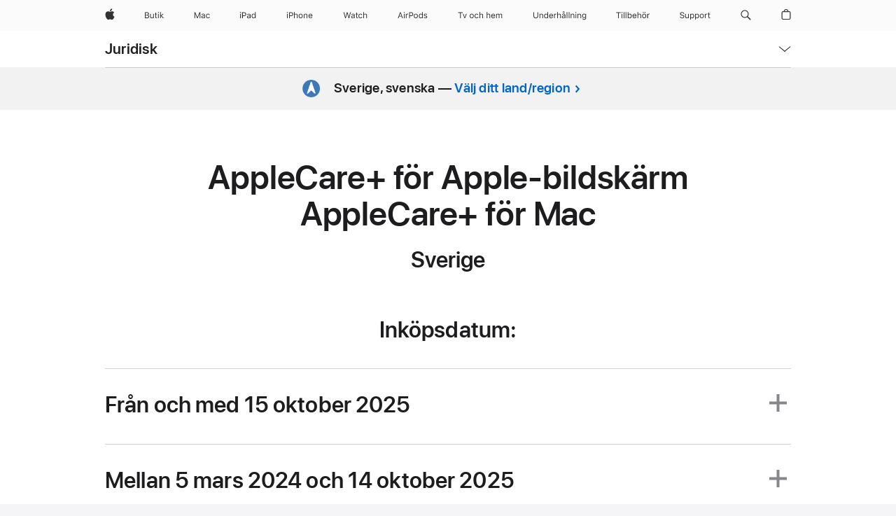

--- FILE ---
content_type: text/html; charset=utf-8
request_url: https://www.apple.com/se/legal/sales-support/applecare/applecareplus/se/mac/
body_size: 28844
content:


<!DOCTYPE html>




	

<html xmlns="http://www.w3.org/1999/xhtml" xml:lang="sv-SE" lang="sv-SE" prefix="og: http://ogp.me/ns#" class="no-js">
	
<head>
	
    
    
		
	
	<meta http-equiv="X-UA-Compatible" content="IE=edge" />

	
































<meta charset="utf-8" />
<link rel="canonical" href="https://www.apple.com/se/legal/sales-support/applecare/applecareplus/se/mac/" />


	
	<!--no hreflang found-->



	
<meta name="viewport" content="width=device-width, initial-scale=1" />

	
	
		<link rel="stylesheet" type="text/css" href="https://www.apple.com/api-www/global-elements/global-header/v1/assets/globalheader.css" />
		<link rel="stylesheet" type="text/css" href="/ac/globalfooter/8/sv_SE/styles/ac-globalfooter.built.css" />
	
	<link rel="stylesheet" type="text/css" href="/ac/localnav/3.0/styles/ac-localnav.built.css" />


	
	
	
		<link rel="stylesheet" href="/legal/v/legal/e/built/styles/main.built.css"/>
	
		
		<script src="/legal/v/legal/e/built/scripts/head.built.js" type="text/javascript" charset="utf-8" id="headScript" rtl-enabled="false"></script>
	    
		<script src="/legal/v/legal/e/scripts/html5shiv.min.js" type="text/javascript" charset="utf-8"></script>
	
	
	


	
 	

	<title>Legal - AppleCare+ - Apple</title>

	
	

 
<link rel="stylesheet" href="//www.apple.com/wss/fonts?families=SF+Pro,v1|SF+Pro+Icons,v1" type="text/css" media="all"/>
  
	<meta property="analytics-s-channel" content="legal" />

	<meta property="analytics-s-bucket-0" content="applestoreww" />
	<meta property="analytics-s-bucket-1" content="applestoreww" />
	<meta property="analytics-s-bucket-2" content="applestoreww" />


	
    <meta property="analytics-track" content="Legal - Legal - AppleCare+ - Apple"/>
    <meta property="article:author" content=""/>
    <meta property="Description"/>
    <meta property="og:site_name" content="Apple Legal"/>
    <meta property="og:type" content="article"/>
    <meta property="og:title" content="Legal - AppleCare+ - Apple"/>
    <meta property="og:description"/>
    <meta property="og:locale" content="sv-SE"/>
    <meta property="og:image" content="https://www.apple.com/legal/images/open_graph_logo.png"/>
    <meta property="og:url" content="https://www.apple.com/se/legal/sales-support/applecare/applecareplus/se/mac/"/>
    
    <meta name="twitter:title" content="Apple Legal - Legal - AppleCare+ - Apple"/>
    <meta name="twitter:description"/>
    
    </head>



	








<body class="legal backpage  ">





	

	
<meta name="globalnav-store-key" content="SFX9YPYY9PPXCU9KH" />

    <div id="globalheader"><aside id="globalmessage-segment" lang="sv-SE" dir="ltr" class="globalmessage-segment"><ul data-strings="{&quot;view&quot;:&quot;{%STOREFRONT%} Startsida för butik&quot;,&quot;segments&quot;:{&quot;smb&quot;:&quot;Startsida för företagsbutik&quot;,&quot;eduInd&quot;:&quot;Startsida för utbildningsbutik&quot;,&quot;other&quot;:&quot;Startsida för butik&quot;},&quot;exit&quot;:&quot;Stäng&quot;}" class="globalmessage-segment-content"></ul></aside><nav id="globalnav" lang="sv-SE" dir="ltr" aria-label="Global" data-analytics-element-engagement-start="globalnav:onFlyoutOpen" data-analytics-element-engagement-end="globalnav:onFlyoutClose" data-store-api="/[storefront]/shop/bag/status" data-analytics-activitymap-region-id="global nav" data-analytics-region="global nav" class="globalnav no-js   "><div class="globalnav-content"><div class="globalnav-item globalnav-menuback"><button aria-label="Huvudmenyn" class="globalnav-menuback-button"><span class="globalnav-chevron-icon"><svg height="48" viewBox="0 0 9 48" width="9" xmlns="http://www.w3.org/2000/svg"><path d="m1.5618 24.0621 6.5581-6.4238c.2368-.2319.2407-.6118.0088-.8486-.2324-.2373-.6123-.2407-.8486-.0088l-7 6.8569c-.1157.1138-.1807.2695-.1802.4316.001.1621.0674.3174.1846.4297l7 6.7241c.1162.1118.2661.1675.4155.1675.1577 0 .3149-.062.4326-.1846.2295-.2388.2222-.6187-.0171-.8481z"/></svg></span></button></div><ul id="globalnav-list" class="globalnav-list"><li data-analytics-element-engagement="globalnav hover - apple" class="
				globalnav-item
				globalnav-item-apple
				
				
			"><a href="/se/" data-globalnav-item-name="apple" data-analytics-title="apple home" aria-label="Apple" class="globalnav-link globalnav-link-apple"><span class="globalnav-image-regular globalnav-link-image"><svg height="44" viewBox="0 0 14 44" width="14" xmlns="http://www.w3.org/2000/svg"><path d="m13.0729 17.6825a3.61 3.61 0 0 0 -1.7248 3.0365 3.5132 3.5132 0 0 0 2.1379 3.2223 8.394 8.394 0 0 1 -1.0948 2.2618c-.6816.9812-1.3943 1.9623-2.4787 1.9623s-1.3633-.63-2.613-.63c-1.2187 0-1.6525.6507-2.644.6507s-1.6834-.9089-2.4787-2.0243a9.7842 9.7842 0 0 1 -1.6628-5.2776c0-3.0984 2.014-4.7405 3.9969-4.7405 1.0535 0 1.9314.6919 2.5924.6919.63 0 1.6112-.7333 2.8092-.7333a3.7579 3.7579 0 0 1 3.1604 1.5802zm-3.7284-2.8918a3.5615 3.5615 0 0 0 .8469-2.22 1.5353 1.5353 0 0 0 -.031-.32 3.5686 3.5686 0 0 0 -2.3445 1.2084 3.4629 3.4629 0 0 0 -.8779 2.1585 1.419 1.419 0 0 0 .031.2892 1.19 1.19 0 0 0 .2169.0207 3.0935 3.0935 0 0 0 2.1586-1.1368z"/></svg></span><span class="globalnav-image-compact globalnav-link-image"><svg height="48" viewBox="0 0 17 48" width="17" xmlns="http://www.w3.org/2000/svg"><path d="m15.5752 19.0792a4.2055 4.2055 0 0 0 -2.01 3.5376 4.0931 4.0931 0 0 0 2.4908 3.7542 9.7779 9.7779 0 0 1 -1.2755 2.6351c-.7941 1.1431-1.6244 2.2862-2.8878 2.2862s-1.5883-.734-3.0443-.734c-1.42 0-1.9252.7581-3.08.7581s-1.9611-1.0589-2.8876-2.3584a11.3987 11.3987 0 0 1 -1.9373-6.1487c0-3.61 2.3464-5.523 4.6566-5.523 1.2274 0 2.25.8062 3.02.8062.734 0 1.8771-.8543 3.2729-.8543a4.3778 4.3778 0 0 1 3.6822 1.841zm-6.8586-2.0456a1.3865 1.3865 0 0 1 -.2527-.024 1.6557 1.6557 0 0 1 -.0361-.337 4.0341 4.0341 0 0 1 1.0228-2.5148 4.1571 4.1571 0 0 1 2.7314-1.4078 1.7815 1.7815 0 0 1 .0361.373 4.1487 4.1487 0 0 1 -.9867 2.587 3.6039 3.6039 0 0 1 -2.5148 1.3236z"/></svg></span><span class="globalnav-link-text">Apple</span></a></li><li data-topnav-flyout-item="menu" data-topnav-flyout-label="Menu" role="none" class="globalnav-item globalnav-menu"><div data-topnav-flyout="menu" class="globalnav-flyout"><div class="globalnav-menu-list"><div data-analytics-element-engagement="globalnav hover - store" class="
				globalnav-item
				globalnav-item-store
				globalnav-item-menu
				
			"><ul role="none" class="globalnav-submenu-trigger-group"><li class="globalnav-submenu-trigger-item"><a href="/se/shop/goto/store" data-globalnav-item-name="store" data-topnav-flyout-trigger-compact="true" data-analytics-title="store" data-analytics-element-engagement="hover - store" aria-label="Butik" class="globalnav-link globalnav-submenu-trigger-link globalnav-link-store"><span class="globalnav-link-text-container"><span class="globalnav-image-regular globalnav-link-image"><svg height="44" viewBox="0 0 27 44" width="27" xmlns="http://www.w3.org/2000/svg"><path d="m0 25.9914v-8.4551h3.2344c1.5527 0 2.502.8145 2.502 2.1094 0 .8789-.6445 1.6758-1.459 1.8223v.0938c1.1543.1465 1.8867.9375 1.8867 2.0566 0 1.4883-1.0664 2.373-2.8652 2.373zm1.0547-4.8105h1.6875c1.2773 0 1.9277-.457 1.9277-1.3535 0-.8613-.6094-1.3594-1.6582-1.3594h-1.957zm2.0859 3.8789c1.2715 0 1.9395-.5156 1.9395-1.4941s-.6914-1.4766-2.0391-1.4766h-1.9863v2.9707zm9.607.9316h-.9609v-.9902h-.0938c-.3164.7031-.9902 1.1016-1.957 1.1016-1.418 0-2.1562-.8438-2.1562-2.3379v-4.0899h1.0078v3.8438c0 1.1367.4219 1.6641 1.4297 1.6641 1.1133 0 1.7227-.6621 1.7227-1.7695v-3.7384h1.0078v6.3164zm3.208-7.9512v1.6348h1.4062v.8438h-1.4062v3.5742c0 .7441.2812 1.0605.9375 1.0605.1816 0 .2812-.0059.4688-.0234v.8496c-.1992.0352-.3926.0586-.5918.0586-1.3008 0-1.8223-.4805-1.8223-1.6875v-3.832h-1.0195v-.8438h1.0195v-1.6348zm2.6338-.2871c0-.3867.3164-.7031.7031-.7031s.7031.3164.7031.7031-.3164.7031-.7031.7031-.7031-.3164-.7031-.7031zm.1992 1.9219h1.0078v6.3164h-1.0078zm6.7119 0h1.2363l-2.7188 2.707 2.9004 3.6094h-1.2832l-2.3672-2.959-.6035.5625v2.3965h-1.0078v-8.8242h1.0078v5.2676h.0938z"/></svg></span><span class="globalnav-link-text">Butik</span></span></a></li></ul></div><div data-analytics-element-engagement="globalnav hover - mac" class="
				globalnav-item
				globalnav-item-mac
				globalnav-item-menu
				
			"><ul role="none" class="globalnav-submenu-trigger-group"><li class="globalnav-submenu-trigger-item"><a href="/se/mac/" data-globalnav-item-name="mac" data-topnav-flyout-trigger-compact="true" data-analytics-title="mac" data-analytics-element-engagement="hover - mac" aria-label="Mac" class="globalnav-link globalnav-submenu-trigger-link globalnav-link-mac"><span class="globalnav-link-text-container"><span class="globalnav-image-regular globalnav-link-image"><svg height="44" viewBox="0 0 23 44" width="23" xmlns="http://www.w3.org/2000/svg"><path d="m8.1558 25.9987v-6.457h-.0703l-2.666 6.457h-.8907l-2.666-6.457h-.0703v6.457h-.9844v-8.4551h1.2246l2.8945 7.0547h.0938l2.8945-7.0547h1.2246v8.4551zm2.5166-1.7696c0-1.1309.832-1.7812 2.3027-1.8691l1.8223-.1113v-.5742c0-.7793-.4863-1.207-1.4297-1.207-.7559 0-1.2832.2871-1.4238.7852h-1.0195c.1348-1.0137 1.1309-1.6816 2.4785-1.6816 1.541 0 2.4023.791 2.4023 2.1035v4.3242h-.9609v-.9318h-.0938c-.4102.6738-1.1016 1.043-1.9453 1.043-1.2246 0-2.1328-.7266-2.1328-1.8809zm4.125-.5859v-.5801l-1.6992.1113c-.9609.0645-1.3828.3984-1.3828 1.0312 0 .6445.5449 1.0195 1.2773 1.0195 1.0371.0001 1.8047-.6796 1.8047-1.5819zm6.958-2.0273c-.1641-.627-.7207-1.1367-1.6289-1.1367-1.1367 0-1.8516.9082-1.8516 2.3379 0 1.459.7266 2.3848 1.8516 2.3848.8496 0 1.4414-.3926 1.6289-1.1074h1.0195c-.1816 1.1602-1.125 2.0156-2.6426 2.0156-1.7695 0-2.9004-1.2832-2.9004-3.293 0-1.9688 1.125-3.2461 2.8945-3.2461 1.5352 0 2.4727.9199 2.6484 2.0449z"/></svg></span><span class="globalnav-link-text">Mac</span></span></a></li></ul></div><div data-analytics-element-engagement="globalnav hover - ipad" class="
				globalnav-item
				globalnav-item-ipad
				globalnav-item-menu
				
			"><ul role="none" class="globalnav-submenu-trigger-group"><li class="globalnav-submenu-trigger-item"><a href="/se/ipad/" data-globalnav-item-name="ipad" data-topnav-flyout-trigger-compact="true" data-analytics-title="ipad" data-analytics-element-engagement="hover - ipad" aria-label="iPad" class="globalnav-link globalnav-submenu-trigger-link globalnav-link-ipad"><span class="globalnav-link-text-container"><span class="globalnav-image-regular globalnav-link-image"><svg height="44" viewBox="0 0 24 44" width="24" xmlns="http://www.w3.org/2000/svg"><path d="m14.9575 23.7002c0 .902-.768 1.582-1.805 1.582-.732 0-1.277-.375-1.277-1.02 0-.632.422-.966 1.383-1.031l1.699-.111zm-1.395-4.072c-1.347 0-2.343.668-2.478 1.681h1.019c.141-.498.668-.785 1.424-.785.944 0 1.43.428 1.43 1.207v.574l-1.822.112c-1.471.088-2.303.738-2.303 1.869 0 1.154.908 1.881 2.133 1.881.844 0 1.535-.369 1.945-1.043h.094v.931h.961v-4.324c0-1.312-.862-2.103-2.403-2.103zm6.769 5.575c-1.155 0-1.846-.885-1.846-2.361 0-1.471.697-2.362 1.846-2.362 1.142 0 1.857.914 1.857 2.362 0 1.459-.709 2.361-1.857 2.361zm1.834-8.027v3.503h-.088c-.358-.691-1.102-1.107-1.981-1.107-1.605 0-2.654 1.289-2.654 3.27 0 1.986 1.037 3.269 2.654 3.269.873 0 1.623-.416 2.022-1.119h.093v1.008h.961v-8.824zm-15.394 4.869h-1.863v-3.563h1.863c1.225 0 1.899.639 1.899 1.799 0 1.119-.697 1.764-1.899 1.764zm.276-4.5h-3.194v8.455h1.055v-3.018h2.127c1.588 0 2.719-1.119 2.719-2.701 0-1.611-1.108-2.736-2.707-2.736zm-6.064 8.454h1.008v-6.316h-1.008zm-.199-8.237c0-.387.316-.704.703-.704s.703.317.703.704c0 .386-.316.703-.703.703s-.703-.317-.703-.703z"/></svg></span><span class="globalnav-link-text">iPad</span></span></a></li></ul></div><div data-analytics-element-engagement="globalnav hover - iphone" class="
				globalnav-item
				globalnav-item-iphone
				globalnav-item-menu
				
			"><ul role="none" class="globalnav-submenu-trigger-group"><li class="globalnav-submenu-trigger-item"><a href="/se/iphone/" data-globalnav-item-name="iphone" data-topnav-flyout-trigger-compact="true" data-analytics-title="iphone" data-analytics-element-engagement="hover - iphone" aria-label="iPhone" class="globalnav-link globalnav-submenu-trigger-link globalnav-link-iphone"><span class="globalnav-link-text-container"><span class="globalnav-image-regular globalnav-link-image"><svg height="44" viewBox="0 0 38 44" width="38" xmlns="http://www.w3.org/2000/svg"><path d="m32.7129 22.3203h3.48c-.023-1.119-.691-1.857-1.693-1.857-1.008 0-1.711.738-1.787 1.857zm4.459 2.045c-.293 1.078-1.277 1.746-2.66 1.746-1.752 0-2.848-1.266-2.848-3.264 0-1.986 1.113-3.275 2.848-3.275 1.705 0 2.742 1.213 2.742 3.176v.386h-4.541v.047c.053 1.248.75 2.039 1.822 2.039.815 0 1.366-.298 1.629-.855zm-12.282-4.682h.961v.996h.094c.316-.697.932-1.107 1.898-1.107 1.418 0 2.209.838 2.209 2.338v4.09h-1.007v-3.844c0-1.137-.481-1.676-1.489-1.676s-1.658.674-1.658 1.781v3.739h-1.008zm-2.499 3.158c0-1.5-.674-2.361-1.869-2.361-1.196 0-1.87.861-1.87 2.361 0 1.495.674 2.362 1.87 2.362 1.195 0 1.869-.867 1.869-2.362zm-4.782 0c0-2.033 1.114-3.269 2.913-3.269 1.798 0 2.912 1.236 2.912 3.269 0 2.028-1.114 3.27-2.912 3.27-1.799 0-2.913-1.242-2.913-3.27zm-6.636-5.666h1.008v3.504h.093c.317-.697.979-1.107 1.946-1.107 1.336 0 2.179.855 2.179 2.338v4.09h-1.007v-3.844c0-1.119-.504-1.676-1.459-1.676-1.131 0-1.752.715-1.752 1.781v3.739h-1.008zm-6.015 4.87h1.863c1.202 0 1.899-.645 1.899-1.764 0-1.16-.674-1.799-1.899-1.799h-1.863zm2.139-4.5c1.599 0 2.707 1.125 2.707 2.736 0 1.582-1.131 2.701-2.719 2.701h-2.127v3.018h-1.055v-8.455zm-6.114 8.454h1.008v-6.316h-1.008zm-.2-8.238c0-.386.317-.703.703-.703.387 0 .704.317.704.703 0 .387-.317.704-.704.704-.386 0-.703-.317-.703-.704z"/></svg></span><span class="globalnav-link-text">iPhone</span></span></a></li></ul></div><div data-analytics-element-engagement="globalnav hover - watch" class="
				globalnav-item
				globalnav-item-watch
				globalnav-item-menu
				
			"><ul role="none" class="globalnav-submenu-trigger-group"><li class="globalnav-submenu-trigger-item"><a href="/se/watch/" data-globalnav-item-name="watch" data-topnav-flyout-trigger-compact="true" data-analytics-title="watch" data-analytics-element-engagement="hover - watch" aria-label="Watch" class="globalnav-link globalnav-submenu-trigger-link globalnav-link-watch"><span class="globalnav-link-text-container"><span class="globalnav-image-regular globalnav-link-image"><svg height="44" viewBox="0 0 35 44" width="35" xmlns="http://www.w3.org/2000/svg"><path d="m28.9819 17.1758h1.008v3.504h.094c.316-.697.978-1.108 1.945-1.108 1.336 0 2.18.856 2.18 2.338v4.09h-1.008v-3.844c0-1.119-.504-1.675-1.459-1.675-1.131 0-1.752.715-1.752 1.781v3.738h-1.008zm-2.42 4.441c-.164-.627-.721-1.136-1.629-1.136-1.137 0-1.852.908-1.852 2.338 0 1.459.727 2.384 1.852 2.384.849 0 1.441-.392 1.629-1.107h1.019c-.182 1.16-1.125 2.016-2.642 2.016-1.77 0-2.901-1.284-2.901-3.293 0-1.969 1.125-3.247 2.895-3.247 1.535 0 2.472.92 2.648 2.045zm-6.533-3.568v1.635h1.407v.844h-1.407v3.574c0 .744.282 1.06.938 1.06.182 0 .281-.006.469-.023v.85c-.2.035-.393.058-.592.058-1.301 0-1.822-.48-1.822-1.687v-3.832h-1.02v-.844h1.02v-1.635zm-4.2 5.596v-.58l-1.699.111c-.961.064-1.383.398-1.383 1.031 0 .645.545 1.02 1.277 1.02 1.038 0 1.805-.68 1.805-1.582zm-4.125.586c0-1.131.832-1.782 2.303-1.869l1.822-.112v-.574c0-.779-.486-1.207-1.43-1.207-.755 0-1.283.287-1.423.785h-1.02c.135-1.014 1.131-1.682 2.479-1.682 1.541 0 2.402.792 2.402 2.104v4.324h-.961v-.931h-.094c-.41.673-1.101 1.043-1.945 1.043-1.225 0-2.133-.727-2.133-1.881zm-7.684 1.769h-.996l-2.303-8.455h1.101l1.682 6.873h.07l1.893-6.873h1.066l1.893 6.873h.07l1.682-6.873h1.101l-2.302 8.455h-.996l-1.946-6.674h-.07z"/></svg></span><span class="globalnav-link-text">Watch</span></span></a></li></ul></div><div data-analytics-element-engagement="globalnav hover - airpods" class="
				globalnav-item
				globalnav-item-airpods
				globalnav-item-menu
				
			"><ul role="none" class="globalnav-submenu-trigger-group"><li class="globalnav-submenu-trigger-item"><a href="/se/airpods/" data-globalnav-item-name="airpods" data-topnav-flyout-trigger-compact="true" data-analytics-title="airpods" data-analytics-element-engagement="hover - airpods" aria-label="AirPods" class="globalnav-link globalnav-submenu-trigger-link globalnav-link-airpods"><span class="globalnav-link-text-container"><span class="globalnav-image-regular globalnav-link-image"><svg height="44" viewBox="0 0 43 44" width="43" xmlns="http://www.w3.org/2000/svg"><path d="m11.7153 19.6836h.961v.937h.094c.187-.615.914-1.048 1.752-1.048.164 0 .375.011.504.029v1.008c-.082-.024-.446-.059-.645-.059-.961 0-1.658.645-1.658 1.535v3.914h-1.008zm28.135-.111c1.324 0 2.244.656 2.379 1.693h-.996c-.135-.504-.627-.838-1.389-.838-.75 0-1.336.381-1.336.943 0 .434.352.704 1.096.885l.973.235c1.189.287 1.763.802 1.763 1.711 0 1.13-1.095 1.91-2.531 1.91-1.406 0-2.373-.674-2.484-1.723h1.037c.17.533.674.873 1.482.873.85 0 1.459-.404 1.459-.984 0-.434-.328-.727-1.002-.891l-1.084-.264c-1.183-.287-1.722-.796-1.722-1.71 0-1.049 1.013-1.84 2.355-1.84zm-6.665 5.631c-1.155 0-1.846-.885-1.846-2.362 0-1.471.697-2.361 1.846-2.361 1.142 0 1.857.914 1.857 2.361 0 1.459-.709 2.362-1.857 2.362zm1.834-8.028v3.504h-.088c-.358-.691-1.102-1.107-1.981-1.107-1.605 0-2.654 1.289-2.654 3.269 0 1.987 1.037 3.27 2.654 3.27.873 0 1.623-.416 2.022-1.119h.094v1.007h.961v-8.824zm-9.001 8.028c-1.195 0-1.869-.868-1.869-2.362 0-1.5.674-2.361 1.869-2.361 1.196 0 1.869.861 1.869 2.361 0 1.494-.673 2.362-1.869 2.362zm0-5.631c-1.799 0-2.912 1.236-2.912 3.269 0 2.028 1.113 3.27 2.912 3.27s2.912-1.242 2.912-3.27c0-2.033-1.113-3.269-2.912-3.269zm-17.071 6.427h1.008v-6.316h-1.008zm-.199-8.238c0-.387.317-.703.703-.703.387 0 .703.316.703.703s-.316.703-.703.703c-.386 0-.703-.316-.703-.703zm-6.137 4.922 1.324-3.773h.093l1.325 3.773zm1.892-5.139h-1.043l-3.117 8.455h1.107l.85-2.42h3.363l.85 2.42h1.107zm14.868 4.5h-1.864v-3.562h1.864c1.224 0 1.898.639 1.898 1.799 0 1.119-.697 1.763-1.898 1.763zm.275-4.5h-3.193v8.455h1.054v-3.017h2.127c1.588 0 2.719-1.119 2.719-2.701 0-1.612-1.107-2.737-2.707-2.737z"/></svg></span><span class="globalnav-link-text">AirPods</span></span></a></li></ul></div><div data-analytics-element-engagement="globalnav hover - tv-home" class="
				globalnav-item
				globalnav-item-tv-home
				globalnav-item-menu
				
			"><ul role="none" class="globalnav-submenu-trigger-group"><li class="globalnav-submenu-trigger-item"><a href="/se/tv-home/" data-globalnav-item-name="tv-home" data-topnav-flyout-trigger-compact="true" data-analytics-title="tv &amp; home" data-analytics-element-engagement="hover - tv &amp; home" aria-label="TV och hem" class="globalnav-link globalnav-submenu-trigger-link globalnav-link-tv-home"><span class="globalnav-link-text-container"><span class="globalnav-image-regular globalnav-link-image"><svg height="44" viewBox="0 0 64 44" width="64" xmlns="http://www.w3.org/2000/svg"><path d="m3.2754 18.4941h-2.7246v-.9492h6.5039v.9492h-2.7246v7.5059h-1.0547zm3.8467 1.1895h1.0781l1.7285 5.2031h.0938l1.7285-5.2031h1.0781l-2.3379 6.3164h-1.0312zm9.874 3.1641v-.0117c0-2.0273 1.1133-3.2637 2.9121-3.2637s2.9121 1.2363 2.9121 3.2637v.0117c0 2.0215-1.1133 3.2637-2.9121 3.2637s-2.9121-1.2422-2.9121-3.2637zm4.7812 0v-.0117c0-1.4941-.6738-2.3613-1.8691-2.3613s-1.8691.8672-1.8691 2.3613v.0117c0 1.4883.6738 2.3613 1.8691 2.3613s1.8691-.873 1.8691-2.3613zm2.1885-.0234v-.0117c0-1.9629 1.125-3.2402 2.8945-3.2402 1.5352 0 2.4551.8848 2.6426 2.0098l.0059.0352h-1.0137l-.0059-.0176c-.1582-.6211-.7207-1.125-1.6289-1.125-1.1367 0-1.8516.9141-1.8516 2.3379v.0117c0 1.4531.7266 2.3848 1.8516 2.3848.8496 0 1.3887-.375 1.623-1.0781l.0117-.0352 1.0078-.0059-.0117.0645c-.2578 1.1426-1.1074 1.957-2.625 1.957-1.7695 0-2.9004-1.2832-2.9004-3.2871zm6.9697-5.6484h1.0195v3.457h.0938c.3164-.668.9082-1.0605 1.8398-1.0605 1.418 0 2.209.8379 2.209 2.3379v4.0898h-1.0195v-3.8438c0-1.1367-.4688-1.6816-1.4766-1.6816s-1.6465.6797-1.6465 1.7871v3.7383h-1.0195zm10.1953 0h1.0195v3.457h.0938c.3164-.668.9082-1.0605 1.8398-1.0605 1.418 0 2.209.8379 2.209 2.3379v4.0898h-1.0195v-3.8438c0-1.1367-.4688-1.6816-1.4766-1.6816s-1.6465.6797-1.6465 1.7871v3.7383h-1.0195zm6.5654 5.6895v-.0059c0-1.9512 1.1133-3.2871 2.8301-3.2871s2.7598 1.2773 2.7598 3.1641v.3984h-4.5469c.0293 1.3066.75 2.0684 1.875 2.0684.8555 0 1.3828-.4043 1.5527-.7852l.0234-.0527h1.0195l-.0117.0469c-.2168.8555-1.1191 1.6992-2.6074 1.6992-1.8047 0-2.8945-1.2656-2.8945-3.2461zm1.0605-.5449h3.4922c-.1055-1.248-.7969-1.8398-1.7285-1.8398-.9375 0-1.6523.6387-1.7637 1.8398zm5.9912-2.6367h1.0195v.9609h.0938c.2812-.6797.8789-1.0723 1.7051-1.0723.8555 0 1.4531.4512 1.7461 1.1074h.0938c.3398-.668 1.0605-1.1074 1.9336-1.1074 1.2891 0 2.0098.7383 2.0098 2.0625v4.3652h-1.0195v-4.1309c0-.9316-.4277-1.3945-1.3184-1.3945-.8789 0-1.459.6621-1.459 1.4648v4.0605h-1.0195v-4.2891c0-.75-.5156-1.2363-1.3125-1.2363-.8262 0-1.4531.7207-1.4531 1.6113v3.9141h-1.0195v-6.3164z"/></svg></span><span class="globalnav-link-text">Tv och hem</span></span></a></li></ul></div><div data-analytics-element-engagement="globalnav hover - entertainment" class="
				globalnav-item
				globalnav-item-entertainment
				globalnav-item-menu
				
			"><ul role="none" class="globalnav-submenu-trigger-group"><li class="globalnav-submenu-trigger-item"><a href="/se/entertainment/" data-globalnav-item-name="entertainment" data-topnav-flyout-trigger-compact="true" data-analytics-title="entertainment" data-analytics-element-engagement="hover - entertainment" aria-label="Underhållning" class="globalnav-link globalnav-submenu-trigger-link globalnav-link-entertainment"><span class="globalnav-link-text-container"><span class="globalnav-image-regular globalnav-link-image"><svg height="44" viewBox="0 0 77 44" width="77" xmlns="http://www.w3.org/2000/svg"><path d="m1.0664 23.0938v-5.5488h1.0547v5.4785c0 1.3008.8438 2.2031 2.3086 2.2031s2.2969-.9023 2.2969-2.2031v-5.4785h1.0547v5.5488c0 1.8398-1.2539 3.1055-3.3516 3.1055s-3.3633-1.2656-3.3633-3.1055zm8.6104-3.4102h1.0195v.9492h.0938c.3164-.668.9082-1.0605 1.8398-1.0605 1.418 0 2.209.8379 2.209 2.3379v4.0898h-1.0195v-3.8438c0-1.1367-.4688-1.6816-1.4766-1.6816s-1.6465.6797-1.6465 1.7871v3.7383h-1.0195zm6.5654 3.1641v-.0117c0-1.9805 1.043-3.2637 2.6484-3.2637.8672 0 1.623.4336 1.9688 1.1074h.0938v-3.5039h1.0195v8.8242h-1.0195v-1.0078h-.0938c-.3867.7031-1.0898 1.1191-1.9688 1.1191-1.5996 0-2.6484-1.2949-2.6484-3.2637zm4.7344 0v-.0117c0-1.459-.7031-2.3613-1.8516-2.3613-1.1543 0-1.8398.8906-1.8398 2.3613v.0117c0 1.4707.6855 2.3613 1.8398 2.3613 1.1484 0 1.8516-.9023 1.8516-2.3613zm2.5176.0176v-.0059c0-1.9512 1.1133-3.2871 2.8301-3.2871s2.7598 1.2773 2.7598 3.1641v.3984h-4.5469c.0293 1.3066.75 2.0684 1.875 2.0684.8555 0 1.3828-.4043 1.5527-.7852l.0234-.0527h1.0195l-.0117.0469c-.2168.8555-1.1191 1.6992-2.6074 1.6992-1.8047 0-2.8945-1.2656-2.8945-3.2461zm1.0605-.5449h3.4922c-.1055-1.248-.7969-1.8398-1.7285-1.8398-.9375 0-1.6523.6387-1.7637 1.8398zm5.9912-2.6367h1.0195v.9375h.0938c.2402-.6621.832-1.0488 1.6875-1.0488.1934 0 .4102.0234.5098.041v.9902c-.2109-.0352-.4043-.0586-.627-.0586-.9727 0-1.6641.6152-1.6641 1.541v3.9141h-1.0195zm4.5088-2.5078h1.0195v3.457h.0938c.3164-.668.9082-1.0605 1.8398-1.0605 1.418 0 2.209.8379 2.209 2.3379v4.0898h-1.0195v-3.8438c0-1.1367-.4688-1.6816-1.4766-1.6816s-1.6465.6797-1.6465 1.7871v3.7383h-1.0195zm6.5068 7.0605v-.0117c0-1.125.832-1.7754 2.3027-1.8633l1.8105-.1113v-.5742c0-.7793-.4746-1.2012-1.418-1.2012-.7559 0-1.2539.2812-1.418.7734l-.0059.0176h-1.0195l.0059-.0352c.1641-.9902 1.125-1.6582 2.4727-1.6582 1.541 0 2.4023.791 2.4023 2.1035v4.3242h-1.0195v-.9316h-.0938c-.3984.6738-1.0605 1.043-1.9102 1.043-1.2012 0-2.1094-.7266-2.1094-1.875zm2.3203.9902c1.0371 0 1.793-.6797 1.793-1.582v-.5742l-1.6875.1055c-.9609.0586-1.3828.3984-1.3828 1.0254v.0117c0 .6387.5449 1.0137 1.2773 1.0137zm-.9375-7.7578v-.0059c0-.7266.5977-1.3066 1.3477-1.3066s1.3477.5801 1.3477 1.3066v.0059c0 .7207-.5977 1.3125-1.3477 1.3125s-1.3477-.5918-1.3477-1.3125zm2.0801 0v-.0059c0-.3984-.3223-.7148-.7324-.7148s-.7324.3164-.7324.7148v.0059c0 .3984.3223.7207.7324.7207s.7324-.3223.7324-.7207zm3.4717-.293h1.0195v8.8242h-1.0195zm2.915 0h1.0195v8.8242h-1.0195zm2.8564 2.5078h1.0195v.9492h.0938c.3164-.668.9082-1.0605 1.8398-1.0605 1.418 0 2.209.8379 2.209 2.3379v4.0898h-1.0195v-3.8438c0-1.1367-.4688-1.6816-1.4766-1.6816s-1.6465.6797-1.6465 1.7871v3.7383h-1.0195zm6.7178-1.9219c0-.3867.3164-.7031.7031-.7031s.7031.3164.7031.7031-.3164.7031-.7031.7031-.7031-.3164-.7031-.7031zm.1875 1.9219h1.0195v6.3164h-1.0195zm2.8223 0h1.0195v.9492h.0938c.3164-.668.9082-1.0605 1.8398-1.0605 1.418 0 2.209.8379 2.209 2.3379v4.0898h-1.0195v-3.8438c0-1.1367-.4688-1.6816-1.4766-1.6816s-1.6465.6797-1.6465 1.7871v3.7383h-1.0195zm6.8291 6.8203.0117-.0059h1.0547l.0059.0059c.1113.4805.6738.8203 1.582.8203 1.1309 0 1.8047-.5332 1.8047-1.4648v-1.2773h-.0938c-.3984.6973-1.1133 1.0898-1.9805 1.0898-1.6348 0-2.6484-1.2656-2.6484-3.0352v-.0117c0-1.7695 1.0195-3.0527 2.6719-3.0527.8906 0 1.582.4395 1.9688 1.1543h.0703v-1.043h1.0195v6.2285c0 1.4121-1.0898 2.3145-2.8125 2.3145-1.5234 0-2.4961-.6855-2.6543-1.7227zm4.4824-3.8672v-.0117c0-1.2539-.709-2.1504-1.875-2.1504-1.1719 0-1.8281.8965-1.8281 2.1504v.0117c0 1.2539.6562 2.1328 1.8281 2.1328s1.875-.8789 1.875-2.1328z"/></svg></span><span class="globalnav-link-text">Underhållning</span></span></a></li></ul></div><div data-analytics-element-engagement="globalnav hover - accessories" class="
				globalnav-item
				globalnav-item-accessories
				globalnav-item-menu
				
			"><ul role="none" class="globalnav-submenu-trigger-group"><li class="globalnav-submenu-trigger-item"><a href="/se/shop/goto/buy_accessories" data-globalnav-item-name="accessories" data-topnav-flyout-trigger-compact="true" data-analytics-title="accessories" data-analytics-element-engagement="hover - accessories" aria-label="Tillbehör" class="globalnav-link globalnav-submenu-trigger-link globalnav-link-accessories"><span class="globalnav-link-text-container"><span class="globalnav-image-regular globalnav-link-image"><svg height="44" viewBox="0 0 48 44" width="48" xmlns="http://www.w3.org/2000/svg"><path d="m2.9759 25.9914v-7.5059h-2.7246v-.9492h6.5039v.9492h-2.7246v7.5059zm4.8662-8.2383c0-.3867.3164-.7031.7031-.7031s.7031.3164.7031.7031-.3164.7031-.7031.7031-.7031-.3164-.7031-.7031zm.1992 1.9219h1.0078v6.3164h-1.0078zm2.8682-2.5078h1.0078v8.8242h-1.0078zm2.9033 0h1.0078v8.8242h-1.0078zm3.958 7.8164h-.0938v1.0078h-.9609v-8.8242h1.0078v3.5039h.0938c.3457-.6797 1.1133-1.1074 1.9805-1.1074 1.6055 0 2.6484 1.2832 2.6484 3.2695 0 1.9746-1.0488 3.2695-2.6484 3.2695-.8789 0-1.6289-.416-2.0274-1.1191zm-.0703-2.1504c0 1.459.7148 2.3613 1.8633 2.3613 1.1543 0 1.8398-.8848 1.8398-2.3613s-.6855-2.3613-1.8398-2.3613c-1.1484 0-1.8633.9023-1.8633 2.3613zm11.4004 1.5234c-.293 1.0781-1.2773 1.7461-2.6602 1.7461-1.752 0-2.8477-1.2656-2.8477-3.2637 0-1.9863 1.1133-3.2754 2.8477-3.2754 1.7051 0 2.7422 1.2129 2.7422 3.1758v.3867h-4.541v.0469c.0527 1.248.75 2.0391 1.8223 2.0391.8145 0 1.3652-.2988 1.6289-.8555zm-4.459-2.0449h3.4805c-.0234-1.1191-.6914-1.8574-1.6934-1.8574-1.0078 0-1.7109.7383-1.7871 1.8574zm6.0615-5.1445h1.0078v3.5039h.0938c.3164-.6973.9785-1.1074 1.9453-1.1074 1.3359 0 2.1797.8555 2.1797 2.3379v4.0898h-1.0078v-3.8438c0-1.1191-.5039-1.6758-1.459-1.6758-1.1309 0-1.752.7148-1.752 1.7812v3.7383h-1.0078zm6.6299 5.666c0-2.0332 1.1133-3.2695 2.9121-3.2695s2.9121 1.2363 2.9121 3.2695c0 2.0273-1.1133 3.2695-2.9121 3.2695s-2.9121-1.2422-2.9121-3.2695zm.9375-5.0801c0-.3867.3164-.7031.7031-.7031s.7031.3164.7031.7031-.3164.7031-.7031.7031-.7031-.3164-.7031-.7031zm3.8438 5.0801c0-1.5-.6738-2.3613-1.8691-2.3613s-1.8691.8613-1.8691 2.3613c0 1.4941.6738 2.3613 1.8691 2.3613s1.8691-.8672 1.8691-2.3613zm-1.3008-5.0801c0-.3867.3164-.7031.7031-.7031s.7031.3164.7031.7031-.3164.7031-.7031.7031-.7031-.3164-.7031-.7031zm3.8057 1.9219h.9609v.9375h.0938c.1875-.6152.9141-1.0488 1.752-1.0488.1641 0 .375.0117.5039.0293v1.0078c-.082-.0234-.4453-.0586-.6445-.0586-.9609 0-1.6582.6445-1.6582 1.5352v3.9141h-1.0078v-6.3165z"/></svg></span><span class="globalnav-link-text">Tillbehör</span></span></a></li></ul></div><div data-analytics-element-engagement="globalnav hover - support" class="
				globalnav-item
				globalnav-item-support
				globalnav-item-menu
				
			"><ul role="none" class="globalnav-submenu-trigger-group"><li class="globalnav-submenu-trigger-item"><a href="https://support.apple.com/sv-se/?cid=gn-ols-home-hp-tab" data-globalnav-item-name="support" data-topnav-flyout-trigger-compact="true" data-analytics-title="support" data-analytics-element-engagement="hover - support" data-analytics-exit-link="true" aria-label="Support" class="globalnav-link globalnav-submenu-trigger-link globalnav-link-support"><span class="globalnav-link-text-container"><span class="globalnav-image-regular globalnav-link-image"><svg height="44" viewBox="0 0 44 44" width="44" xmlns="http://www.w3.org/2000/svg"><path d="m42.1206 18.0337v1.635h1.406v.844h-1.406v3.574c0 .744.281 1.06.937 1.06.182 0 .282-.006.469-.023v.849c-.199.036-.392.059-.592.059-1.3 0-1.822-.48-1.822-1.687v-3.832h-1.019v-.844h1.019v-1.635zm-6.131 1.635h.961v.937h.093c.188-.615.914-1.049 1.752-1.049.164 0 .375.012.504.03v1.008c-.082-.024-.445-.059-.644-.059-.961 0-1.659.644-1.659 1.535v3.914h-1.007zm-2.463 3.158c0-1.5-.674-2.361-1.869-2.361s-1.869.861-1.869 2.361c0 1.494.674 2.361 1.869 2.361s1.869-.867 1.869-2.361zm-4.781 0c0-2.033 1.113-3.27 2.912-3.27s2.912 1.237 2.912 3.27c0 2.027-1.113 3.27-2.912 3.27s-2.912-1.243-2.912-3.27zm-2.108 0c0-1.477-.692-2.361-1.846-2.361-1.143 0-1.863.908-1.863 2.361 0 1.447.72 2.361 1.857 2.361 1.16 0 1.852-.884 1.852-2.361zm1.043 0c0 1.975-1.049 3.27-2.655 3.27-.902 0-1.629-.393-1.974-1.061h-.094v3.059h-1.008v-8.426h.961v1.054h.094c.404-.726 1.16-1.166 2.021-1.166 1.612 0 2.655 1.284 2.655 3.27zm-8.048 0c0-1.477-.691-2.361-1.845-2.361-1.143 0-1.864.908-1.864 2.361 0 1.447.721 2.361 1.858 2.361 1.16 0 1.851-.884 1.851-2.361zm1.043 0c0 1.975-1.049 3.27-2.654 3.27-.902 0-1.629-.393-1.975-1.061h-.093v3.059h-1.008v-8.426h.961v1.054h.093c.405-.726 1.161-1.166 2.022-1.166 1.611 0 2.654 1.284 2.654 3.27zm-7.645 3.158h-.961v-.99h-.094c-.316.703-.99 1.102-1.957 1.102-1.418 0-2.156-.844-2.156-2.338v-4.09h1.008v3.844c0 1.136.422 1.664 1.43 1.664 1.113 0 1.722-.663 1.722-1.77v-3.738h1.008zm-11.69-2.209c.129.885.972 1.447 2.174 1.447 1.136 0 1.974-.615 1.974-1.453 0-.72-.527-1.177-1.693-1.47l-1.084-.282c-1.529-.386-2.192-1.078-2.192-2.279 0-1.435 1.202-2.408 2.989-2.408 1.634 0 2.853.973 2.941 2.338h-1.06c-.147-.867-.862-1.383-1.916-1.383-1.125 0-1.87.562-1.87 1.418 0 .662.463 1.043 1.629 1.342l.885.234c1.752.44 2.455 1.119 2.455 2.361 0 1.553-1.224 2.543-3.158 2.543-1.793 0-3.029-.949-3.141-2.408z"/></svg></span><span class="globalnav-link-text">Support</span></span></a></li></ul></div></div></div></li><li data-topnav-flyout-label="Sök på apple.com" data-analytics-title="open - search field" class="globalnav-item globalnav-search"><a role="button" id="globalnav-menubutton-link-search" href="/se/search" data-topnav-flyout-trigger-regular="true" data-topnav-flyout-trigger-compact="true" aria-label="Sök på apple.com" data-analytics-title="open - search field" class="globalnav-link globalnav-link-search"><span class="globalnav-image-regular"><svg xmlns="http://www.w3.org/2000/svg" width="15px" height="44px" viewBox="0 0 15 44">
<path d="M14.298,27.202l-3.87-3.87c0.701-0.929,1.122-2.081,1.122-3.332c0-3.06-2.489-5.55-5.55-5.55c-3.06,0-5.55,2.49-5.55,5.55 c0,3.061,2.49,5.55,5.55,5.55c1.251,0,2.403-0.421,3.332-1.122l3.87,3.87c0.151,0.151,0.35,0.228,0.548,0.228 s0.396-0.076,0.548-0.228C14.601,27.995,14.601,27.505,14.298,27.202z M1.55,20c0-2.454,1.997-4.45,4.45-4.45 c2.454,0,4.45,1.997,4.45,4.45S8.454,24.45,6,24.45C3.546,24.45,1.55,22.454,1.55,20z"/>
</svg>
</span><span class="globalnav-image-compact"><svg height="48" viewBox="0 0 17 48" width="17" xmlns="http://www.w3.org/2000/svg"><path d="m16.2294 29.9556-4.1755-4.0821a6.4711 6.4711 0 1 0 -1.2839 1.2625l4.2005 4.1066a.9.9 0 1 0 1.2588-1.287zm-14.5294-8.0017a5.2455 5.2455 0 1 1 5.2455 5.2527 5.2549 5.2549 0 0 1 -5.2455-5.2527z"/></svg></span></a><div id="globalnav-submenu-search" aria-labelledby="globalnav-menubutton-link-search" class="globalnav-flyout globalnav-submenu"><div class="globalnav-flyout-scroll-container"><div class="globalnav-flyout-content globalnav-submenu-content"><form action="/se/search" method="get" class="globalnav-searchfield"><div class="globalnav-searchfield-wrapper"><input placeholder="Sök på apple.se" aria-label="Sök på apple.com" autocorrect="off" autocapitalize="off" autocomplete="off" spellcheck="false" class="globalnav-searchfield-input"/><input id="globalnav-searchfield-src" type="hidden" name="src" value/><input type="hidden" name="type" value/><input type="hidden" name="page" value/><input type="hidden" name="locale" value/><button aria-label="Rensa sökning" tabindex="-1" type="button" class="globalnav-searchfield-reset"><span class="globalnav-image-regular"><svg height="14" viewBox="0 0 14 14" width="14" xmlns="http://www.w3.org/2000/svg"><path d="m7 .0339a6.9661 6.9661 0 1 0 6.9661 6.9661 6.9661 6.9661 0 0 0 -6.9661-6.9661zm2.798 8.9867a.55.55 0 0 1 -.778.7774l-2.02-2.02-2.02 2.02a.55.55 0 0 1 -.7784-.7774l2.0206-2.0206-2.0204-2.02a.55.55 0 0 1 .7782-.7778l2.02 2.02 2.02-2.02a.55.55 0 0 1 .778.7778l-2.0203 2.02z"/></svg></span><span class="globalnav-image-compact"><svg height="16" viewBox="0 0 16 16" width="16" xmlns="http://www.w3.org/2000/svg"><path d="m0 8a8.0474 8.0474 0 0 1 7.9922-8 8.0609 8.0609 0 0 1 8.0078 8 8.0541 8.0541 0 0 1 -8 8 8.0541 8.0541 0 0 1 -8-8zm5.6549 3.2863 2.3373-2.353 2.3451 2.353a.6935.6935 0 0 0 .4627.1961.6662.6662 0 0 0 .6667-.6667.6777.6777 0 0 0 -.1961-.4706l-2.3451-2.3373 2.3529-2.3607a.5943.5943 0 0 0 .1961-.4549.66.66 0 0 0 -.6667-.6589.6142.6142 0 0 0 -.447.1961l-2.3686 2.3606-2.353-2.3527a.6152.6152 0 0 0 -.447-.1883.6529.6529 0 0 0 -.6667.651.6264.6264 0 0 0 .1961.4549l2.3451 2.3529-2.3451 2.353a.61.61 0 0 0 -.1961.4549.6661.6661 0 0 0 .6667.6667.6589.6589 0 0 0 .4627-.1961z" /></svg></span></button><button aria-label="Sök" tabindex="-1" aria-hidden="true" type="submit" class="globalnav-searchfield-submit"><span class="globalnav-image-regular"><svg height="32" viewBox="0 0 30 32" width="30" xmlns="http://www.w3.org/2000/svg"><path d="m23.3291 23.3066-4.35-4.35c-.0105-.0105-.0247-.0136-.0355-.0235a6.8714 6.8714 0 1 0 -1.5736 1.4969c.0214.0256.03.0575.0542.0815l4.35 4.35a1.1 1.1 0 1 0 1.5557-1.5547zm-15.4507-8.582a5.6031 5.6031 0 1 1 5.603 5.61 5.613 5.613 0 0 1 -5.603-5.61z"/></svg></span><span class="globalnav-image-compact"><svg width="38" height="40" viewBox="0 0 38 40" xmlns="http://www.w3.org/2000/svg"><path d="m28.6724 27.8633-5.07-5.07c-.0095-.0095-.0224-.0122-.032-.0213a7.9967 7.9967 0 1 0 -1.8711 1.7625c.0254.03.0357.0681.0642.0967l5.07 5.07a1.3 1.3 0 0 0 1.8389-1.8379zm-18.0035-10.0033a6.5447 6.5447 0 1 1 6.545 6.5449 6.5518 6.5518 0 0 1 -6.545-6.5449z"/></svg></span></button></div><div role="status" aria-live="polite" data-topnav-searchresults-label="total results" class="globalnav-searchresults-count"></div></form><div class="globalnav-searchresults"></div></div></div></div></li><li id="globalnav-bag" data-analytics-region="bag" class="globalnav-item globalnav-bag"><div class="globalnav-bag-wrapper"><a role="button" id="globalnav-menubutton-link-bag" href="/se/shop/goto/bag" aria-label="Kasse" data-globalnav-item-name="bag" data-topnav-flyout-trigger-regular="true" data-topnav-flyout-trigger-compact="true" data-analytics-title="open - bag" class="globalnav-link globalnav-link-bag"><span class="globalnav-image-regular"><svg height="44" viewBox="0 0 14 44" width="14" xmlns="http://www.w3.org/2000/svg"><path d="m11.3535 16.0283h-1.0205a3.4229 3.4229 0 0 0 -3.333-2.9648 3.4229 3.4229 0 0 0 -3.333 2.9648h-1.02a2.1184 2.1184 0 0 0 -2.117 2.1162v7.7155a2.1186 2.1186 0 0 0 2.1162 2.1167h8.707a2.1186 2.1186 0 0 0 2.1168-2.1167v-7.7155a2.1184 2.1184 0 0 0 -2.1165-2.1162zm-4.3535-1.8652a2.3169 2.3169 0 0 1 2.2222 1.8652h-4.4444a2.3169 2.3169 0 0 1 2.2222-1.8652zm5.37 11.6969a1.0182 1.0182 0 0 1 -1.0166 1.0171h-8.7069a1.0182 1.0182 0 0 1 -1.0165-1.0171v-7.7155a1.0178 1.0178 0 0 1 1.0166-1.0166h8.707a1.0178 1.0178 0 0 1 1.0164 1.0166z"/></svg></span><span class="globalnav-image-compact"><svg height="48" viewBox="0 0 17 48" width="17" xmlns="http://www.w3.org/2000/svg"><path d="m13.4575 16.9268h-1.1353a3.8394 3.8394 0 0 0 -7.6444 0h-1.1353a2.6032 2.6032 0 0 0 -2.6 2.6v8.9232a2.6032 2.6032 0 0 0 2.6 2.6h9.915a2.6032 2.6032 0 0 0 2.6-2.6v-8.9231a2.6032 2.6032 0 0 0 -2.6-2.6001zm-4.9575-2.2768a2.658 2.658 0 0 1 2.6221 2.2764h-5.2442a2.658 2.658 0 0 1 2.6221-2.2764zm6.3574 13.8a1.4014 1.4014 0 0 1 -1.4 1.4h-9.9149a1.4014 1.4014 0 0 1 -1.4-1.4v-8.9231a1.4014 1.4014 0 0 1 1.4-1.4h9.915a1.4014 1.4014 0 0 1 1.4 1.4z"/></svg></span></a><span aria-hidden="true" data-analytics-title="open - bag" class="globalnav-bag-badge"><span class="globalnav-bag-badge-separator"></span><span class="globalnav-bag-badge-number">0</span><span class="globalnav-bag-badge-unit">+</span></span></div><div id="globalnav-submenu-bag" aria-labelledby="globalnav-menubutton-link-bag" class="globalnav-flyout globalnav-submenu"><div class="globalnav-flyout-scroll-container"><div class="globalnav-flyout-content globalnav-submenu-content"></div></div></div></li></ul><div class="globalnav-menutrigger"><button id="globalnav-menutrigger-button" aria-controls="globalnav-list" aria-label="Menu" data-topnav-menu-label-open="Menu" data-topnav-menu-label-close="Close" data-topnav-flyout-trigger-compact="menu" class="globalnav-menutrigger-button"><svg width="18" height="18" viewBox="0 0 18 18"><polyline id="globalnav-menutrigger-bread-bottom" fill="none" stroke="currentColor" stroke-width="1.2" stroke-linecap="round" stroke-linejoin="round" points="2 12, 16 12" class="globalnav-menutrigger-bread globalnav-menutrigger-bread-bottom"><animate id="globalnav-anim-menutrigger-bread-bottom-open" attributeName="points" keyTimes="0;0.5;1" dur="0.24s" begin="indefinite" fill="freeze" calcMode="spline" keySplines="0.42, 0, 1, 1;0, 0, 0.58, 1" values=" 2 12, 16 12; 2 9, 16 9; 3.5 15, 15 3.5"></animate><animate id="globalnav-anim-menutrigger-bread-bottom-close" attributeName="points" keyTimes="0;0.5;1" dur="0.24s" begin="indefinite" fill="freeze" calcMode="spline" keySplines="0.42, 0, 1, 1;0, 0, 0.58, 1" values=" 3.5 15, 15 3.5; 2 9, 16 9; 2 12, 16 12"></animate></polyline><polyline id="globalnav-menutrigger-bread-top" fill="none" stroke="currentColor" stroke-width="1.2" stroke-linecap="round" stroke-linejoin="round" points="2 5, 16 5" class="globalnav-menutrigger-bread globalnav-menutrigger-bread-top"><animate id="globalnav-anim-menutrigger-bread-top-open" attributeName="points" keyTimes="0;0.5;1" dur="0.24s" begin="indefinite" fill="freeze" calcMode="spline" keySplines="0.42, 0, 1, 1;0, 0, 0.58, 1" values=" 2 5, 16 5; 2 9, 16 9; 3.5 3.5, 15 15"></animate><animate id="globalnav-anim-menutrigger-bread-top-close" attributeName="points" keyTimes="0;0.5;1" dur="0.24s" begin="indefinite" fill="freeze" calcMode="spline" keySplines="0.42, 0, 1, 1;0, 0, 0.58, 1" values=" 3.5 3.5, 15 15; 2 9, 16 9; 2 5, 16 5"></animate></polyline></svg></button></div></div></nav><div id="globalnav-curtain" class="globalnav-curtain"></div><div id="globalnav-placeholder" class="globalnav-placeholder"></div></div><script id="__ACGH_DATA__" type="application/json">{"props":{"globalNavData":{"locale":"sv_SE","ariaLabel":"Global","analyticsAttributes":[{"name":"data-analytics-activitymap-region-id","value":"global nav"},{"name":"data-analytics-region","value":"global nav"}],"links":[{"id":"2be60bacff7f43786c4d4f35ab44547f243fff0dc95833bac9bc2f4efaf84d31","name":"apple","text":"Apple","url":"/se/","ariaLabel":"Apple","submenuAriaLabel":"Apple-menyn","images":[{"name":"regular","assetInline":"<svg height=\"44\" viewBox=\"0 0 14 44\" width=\"14\" xmlns=\"http://www.w3.org/2000/svg\"><path d=\"m13.0729 17.6825a3.61 3.61 0 0 0 -1.7248 3.0365 3.5132 3.5132 0 0 0 2.1379 3.2223 8.394 8.394 0 0 1 -1.0948 2.2618c-.6816.9812-1.3943 1.9623-2.4787 1.9623s-1.3633-.63-2.613-.63c-1.2187 0-1.6525.6507-2.644.6507s-1.6834-.9089-2.4787-2.0243a9.7842 9.7842 0 0 1 -1.6628-5.2776c0-3.0984 2.014-4.7405 3.9969-4.7405 1.0535 0 1.9314.6919 2.5924.6919.63 0 1.6112-.7333 2.8092-.7333a3.7579 3.7579 0 0 1 3.1604 1.5802zm-3.7284-2.8918a3.5615 3.5615 0 0 0 .8469-2.22 1.5353 1.5353 0 0 0 -.031-.32 3.5686 3.5686 0 0 0 -2.3445 1.2084 3.4629 3.4629 0 0 0 -.8779 2.1585 1.419 1.419 0 0 0 .031.2892 1.19 1.19 0 0 0 .2169.0207 3.0935 3.0935 0 0 0 2.1586-1.1368z\"/></svg>"},{"name":"compact","assetInline":"<svg height=\"48\" viewBox=\"0 0 17 48\" width=\"17\" xmlns=\"http://www.w3.org/2000/svg\"><path d=\"m15.5752 19.0792a4.2055 4.2055 0 0 0 -2.01 3.5376 4.0931 4.0931 0 0 0 2.4908 3.7542 9.7779 9.7779 0 0 1 -1.2755 2.6351c-.7941 1.1431-1.6244 2.2862-2.8878 2.2862s-1.5883-.734-3.0443-.734c-1.42 0-1.9252.7581-3.08.7581s-1.9611-1.0589-2.8876-2.3584a11.3987 11.3987 0 0 1 -1.9373-6.1487c0-3.61 2.3464-5.523 4.6566-5.523 1.2274 0 2.25.8062 3.02.8062.734 0 1.8771-.8543 3.2729-.8543a4.3778 4.3778 0 0 1 3.6822 1.841zm-6.8586-2.0456a1.3865 1.3865 0 0 1 -.2527-.024 1.6557 1.6557 0 0 1 -.0361-.337 4.0341 4.0341 0 0 1 1.0228-2.5148 4.1571 4.1571 0 0 1 2.7314-1.4078 1.7815 1.7815 0 0 1 .0361.373 4.1487 4.1487 0 0 1 -.9867 2.587 3.6039 3.6039 0 0 1 -2.5148 1.3236z\"/></svg>"}],"analyticsAttributes":[{"name":"data-analytics-title","value":"apple home"}]},{"id":"5fdeaca9ef528657abc00d27cc8fcba88dcc23ff7a37e5e068bffec7102f1e9c","name":"store","text":"Butik","url":"/se/shop/goto/store","ariaLabel":"Butik","submenuAriaLabel":"Butiksmenyn","images":[{"name":"regular","assetInline":"<svg height=\"44\" viewBox=\"0 0 27 44\" width=\"27\" xmlns=\"http://www.w3.org/2000/svg\"><path d=\"m0 25.9914v-8.4551h3.2344c1.5527 0 2.502.8145 2.502 2.1094 0 .8789-.6445 1.6758-1.459 1.8223v.0938c1.1543.1465 1.8867.9375 1.8867 2.0566 0 1.4883-1.0664 2.373-2.8652 2.373zm1.0547-4.8105h1.6875c1.2773 0 1.9277-.457 1.9277-1.3535 0-.8613-.6094-1.3594-1.6582-1.3594h-1.957zm2.0859 3.8789c1.2715 0 1.9395-.5156 1.9395-1.4941s-.6914-1.4766-2.0391-1.4766h-1.9863v2.9707zm9.607.9316h-.9609v-.9902h-.0938c-.3164.7031-.9902 1.1016-1.957 1.1016-1.418 0-2.1562-.8438-2.1562-2.3379v-4.0899h1.0078v3.8438c0 1.1367.4219 1.6641 1.4297 1.6641 1.1133 0 1.7227-.6621 1.7227-1.7695v-3.7384h1.0078v6.3164zm3.208-7.9512v1.6348h1.4062v.8438h-1.4062v3.5742c0 .7441.2812 1.0605.9375 1.0605.1816 0 .2812-.0059.4688-.0234v.8496c-.1992.0352-.3926.0586-.5918.0586-1.3008 0-1.8223-.4805-1.8223-1.6875v-3.832h-1.0195v-.8438h1.0195v-1.6348zm2.6338-.2871c0-.3867.3164-.7031.7031-.7031s.7031.3164.7031.7031-.3164.7031-.7031.7031-.7031-.3164-.7031-.7031zm.1992 1.9219h1.0078v6.3164h-1.0078zm6.7119 0h1.2363l-2.7188 2.707 2.9004 3.6094h-1.2832l-2.3672-2.959-.6035.5625v2.3965h-1.0078v-8.8242h1.0078v5.2676h.0938z\"/></svg>"}],"analyticsAttributes":[{"name":"data-analytics-title","value":"store"},{"name":"data-analytics-element-engagement","value":"hover - store"}]},{"id":"498d958cfe8812e58faa280f7f575c553e89321910d7574bdfd5e510d791e1b6","name":"mac","text":"Mac","url":"/se/mac/","ariaLabel":"Mac","submenuAriaLabel":"Mac-menyn","images":[{"name":"regular","assetInline":"<svg height=\"44\" viewBox=\"0 0 23 44\" width=\"23\" xmlns=\"http://www.w3.org/2000/svg\"><path d=\"m8.1558 25.9987v-6.457h-.0703l-2.666 6.457h-.8907l-2.666-6.457h-.0703v6.457h-.9844v-8.4551h1.2246l2.8945 7.0547h.0938l2.8945-7.0547h1.2246v8.4551zm2.5166-1.7696c0-1.1309.832-1.7812 2.3027-1.8691l1.8223-.1113v-.5742c0-.7793-.4863-1.207-1.4297-1.207-.7559 0-1.2832.2871-1.4238.7852h-1.0195c.1348-1.0137 1.1309-1.6816 2.4785-1.6816 1.541 0 2.4023.791 2.4023 2.1035v4.3242h-.9609v-.9318h-.0938c-.4102.6738-1.1016 1.043-1.9453 1.043-1.2246 0-2.1328-.7266-2.1328-1.8809zm4.125-.5859v-.5801l-1.6992.1113c-.9609.0645-1.3828.3984-1.3828 1.0312 0 .6445.5449 1.0195 1.2773 1.0195 1.0371.0001 1.8047-.6796 1.8047-1.5819zm6.958-2.0273c-.1641-.627-.7207-1.1367-1.6289-1.1367-1.1367 0-1.8516.9082-1.8516 2.3379 0 1.459.7266 2.3848 1.8516 2.3848.8496 0 1.4414-.3926 1.6289-1.1074h1.0195c-.1816 1.1602-1.125 2.0156-2.6426 2.0156-1.7695 0-2.9004-1.2832-2.9004-3.293 0-1.9688 1.125-3.2461 2.8945-3.2461 1.5352 0 2.4727.9199 2.6484 2.0449z\"/></svg>"}],"analyticsAttributes":[{"name":"data-analytics-title","value":"mac"},{"name":"data-analytics-element-engagement","value":"hover - mac"}]},{"id":"2a992ea7a3d7afb836b36629bd7f7982934a83481fe90de3d4042ec15980f491","name":"ipad","text":"iPad","url":"/se/ipad/","ariaLabel":"iPad","submenuAriaLabel":"iPad-menyn","images":[{"name":"regular","assetInline":"<svg height=\"44\" viewBox=\"0 0 24 44\" width=\"24\" xmlns=\"http://www.w3.org/2000/svg\"><path d=\"m14.9575 23.7002c0 .902-.768 1.582-1.805 1.582-.732 0-1.277-.375-1.277-1.02 0-.632.422-.966 1.383-1.031l1.699-.111zm-1.395-4.072c-1.347 0-2.343.668-2.478 1.681h1.019c.141-.498.668-.785 1.424-.785.944 0 1.43.428 1.43 1.207v.574l-1.822.112c-1.471.088-2.303.738-2.303 1.869 0 1.154.908 1.881 2.133 1.881.844 0 1.535-.369 1.945-1.043h.094v.931h.961v-4.324c0-1.312-.862-2.103-2.403-2.103zm6.769 5.575c-1.155 0-1.846-.885-1.846-2.361 0-1.471.697-2.362 1.846-2.362 1.142 0 1.857.914 1.857 2.362 0 1.459-.709 2.361-1.857 2.361zm1.834-8.027v3.503h-.088c-.358-.691-1.102-1.107-1.981-1.107-1.605 0-2.654 1.289-2.654 3.27 0 1.986 1.037 3.269 2.654 3.269.873 0 1.623-.416 2.022-1.119h.093v1.008h.961v-8.824zm-15.394 4.869h-1.863v-3.563h1.863c1.225 0 1.899.639 1.899 1.799 0 1.119-.697 1.764-1.899 1.764zm.276-4.5h-3.194v8.455h1.055v-3.018h2.127c1.588 0 2.719-1.119 2.719-2.701 0-1.611-1.108-2.736-2.707-2.736zm-6.064 8.454h1.008v-6.316h-1.008zm-.199-8.237c0-.387.316-.704.703-.704s.703.317.703.704c0 .386-.316.703-.703.703s-.703-.317-.703-.703z\"/></svg>"}],"analyticsAttributes":[{"name":"data-analytics-title","value":"ipad"},{"name":"data-analytics-element-engagement","value":"hover - ipad"}]},{"id":"7508a772a6bd561c3a34c90b32d25d4ee8570c7ad0fd5d3ccd0b159d9a903c52","name":"iphone","text":"iPhone","url":"/se/iphone/","ariaLabel":"iPhone","submenuAriaLabel":"iPhone-menyn","images":[{"name":"regular","assetInline":"<svg height=\"44\" viewBox=\"0 0 38 44\" width=\"38\" xmlns=\"http://www.w3.org/2000/svg\"><path d=\"m32.7129 22.3203h3.48c-.023-1.119-.691-1.857-1.693-1.857-1.008 0-1.711.738-1.787 1.857zm4.459 2.045c-.293 1.078-1.277 1.746-2.66 1.746-1.752 0-2.848-1.266-2.848-3.264 0-1.986 1.113-3.275 2.848-3.275 1.705 0 2.742 1.213 2.742 3.176v.386h-4.541v.047c.053 1.248.75 2.039 1.822 2.039.815 0 1.366-.298 1.629-.855zm-12.282-4.682h.961v.996h.094c.316-.697.932-1.107 1.898-1.107 1.418 0 2.209.838 2.209 2.338v4.09h-1.007v-3.844c0-1.137-.481-1.676-1.489-1.676s-1.658.674-1.658 1.781v3.739h-1.008zm-2.499 3.158c0-1.5-.674-2.361-1.869-2.361-1.196 0-1.87.861-1.87 2.361 0 1.495.674 2.362 1.87 2.362 1.195 0 1.869-.867 1.869-2.362zm-4.782 0c0-2.033 1.114-3.269 2.913-3.269 1.798 0 2.912 1.236 2.912 3.269 0 2.028-1.114 3.27-2.912 3.27-1.799 0-2.913-1.242-2.913-3.27zm-6.636-5.666h1.008v3.504h.093c.317-.697.979-1.107 1.946-1.107 1.336 0 2.179.855 2.179 2.338v4.09h-1.007v-3.844c0-1.119-.504-1.676-1.459-1.676-1.131 0-1.752.715-1.752 1.781v3.739h-1.008zm-6.015 4.87h1.863c1.202 0 1.899-.645 1.899-1.764 0-1.16-.674-1.799-1.899-1.799h-1.863zm2.139-4.5c1.599 0 2.707 1.125 2.707 2.736 0 1.582-1.131 2.701-2.719 2.701h-2.127v3.018h-1.055v-8.455zm-6.114 8.454h1.008v-6.316h-1.008zm-.2-8.238c0-.386.317-.703.703-.703.387 0 .704.317.704.703 0 .387-.317.704-.704.704-.386 0-.703-.317-.703-.704z\"/></svg>"}],"analyticsAttributes":[{"name":"data-analytics-title","value":"iphone"},{"name":"data-analytics-element-engagement","value":"hover - iphone"}]},{"id":"d48ce54739883ebd5cd3bbe77378e6d493aedd3d2878bbe47ffa06ee056b69d6","name":"watch","text":"Watch","url":"/se/watch/","ariaLabel":"Watch","submenuAriaLabel":"Watch-menyn","images":[{"name":"regular","assetInline":"<svg height=\"44\" viewBox=\"0 0 35 44\" width=\"35\" xmlns=\"http://www.w3.org/2000/svg\"><path d=\"m28.9819 17.1758h1.008v3.504h.094c.316-.697.978-1.108 1.945-1.108 1.336 0 2.18.856 2.18 2.338v4.09h-1.008v-3.844c0-1.119-.504-1.675-1.459-1.675-1.131 0-1.752.715-1.752 1.781v3.738h-1.008zm-2.42 4.441c-.164-.627-.721-1.136-1.629-1.136-1.137 0-1.852.908-1.852 2.338 0 1.459.727 2.384 1.852 2.384.849 0 1.441-.392 1.629-1.107h1.019c-.182 1.16-1.125 2.016-2.642 2.016-1.77 0-2.901-1.284-2.901-3.293 0-1.969 1.125-3.247 2.895-3.247 1.535 0 2.472.92 2.648 2.045zm-6.533-3.568v1.635h1.407v.844h-1.407v3.574c0 .744.282 1.06.938 1.06.182 0 .281-.006.469-.023v.85c-.2.035-.393.058-.592.058-1.301 0-1.822-.48-1.822-1.687v-3.832h-1.02v-.844h1.02v-1.635zm-4.2 5.596v-.58l-1.699.111c-.961.064-1.383.398-1.383 1.031 0 .645.545 1.02 1.277 1.02 1.038 0 1.805-.68 1.805-1.582zm-4.125.586c0-1.131.832-1.782 2.303-1.869l1.822-.112v-.574c0-.779-.486-1.207-1.43-1.207-.755 0-1.283.287-1.423.785h-1.02c.135-1.014 1.131-1.682 2.479-1.682 1.541 0 2.402.792 2.402 2.104v4.324h-.961v-.931h-.094c-.41.673-1.101 1.043-1.945 1.043-1.225 0-2.133-.727-2.133-1.881zm-7.684 1.769h-.996l-2.303-8.455h1.101l1.682 6.873h.07l1.893-6.873h1.066l1.893 6.873h.07l1.682-6.873h1.101l-2.302 8.455h-.996l-1.946-6.674h-.07z\"/></svg>"}],"analyticsAttributes":[{"name":"data-analytics-title","value":"watch"},{"name":"data-analytics-element-engagement","value":"hover - watch"}]},{"id":"f3586dbd0f5e7fc48db1ba8e56a573d4ebd5b3f8b11ac893b6f6bd2b4c169937","name":"airpods","text":"AirPods","url":"/se/airpods/","ariaLabel":"AirPods","submenuAriaLabel":"AirPods-menyn","images":[{"name":"regular","assetInline":"<svg height=\"44\" viewBox=\"0 0 43 44\" width=\"43\" xmlns=\"http://www.w3.org/2000/svg\"><path d=\"m11.7153 19.6836h.961v.937h.094c.187-.615.914-1.048 1.752-1.048.164 0 .375.011.504.029v1.008c-.082-.024-.446-.059-.645-.059-.961 0-1.658.645-1.658 1.535v3.914h-1.008zm28.135-.111c1.324 0 2.244.656 2.379 1.693h-.996c-.135-.504-.627-.838-1.389-.838-.75 0-1.336.381-1.336.943 0 .434.352.704 1.096.885l.973.235c1.189.287 1.763.802 1.763 1.711 0 1.13-1.095 1.91-2.531 1.91-1.406 0-2.373-.674-2.484-1.723h1.037c.17.533.674.873 1.482.873.85 0 1.459-.404 1.459-.984 0-.434-.328-.727-1.002-.891l-1.084-.264c-1.183-.287-1.722-.796-1.722-1.71 0-1.049 1.013-1.84 2.355-1.84zm-6.665 5.631c-1.155 0-1.846-.885-1.846-2.362 0-1.471.697-2.361 1.846-2.361 1.142 0 1.857.914 1.857 2.361 0 1.459-.709 2.362-1.857 2.362zm1.834-8.028v3.504h-.088c-.358-.691-1.102-1.107-1.981-1.107-1.605 0-2.654 1.289-2.654 3.269 0 1.987 1.037 3.27 2.654 3.27.873 0 1.623-.416 2.022-1.119h.094v1.007h.961v-8.824zm-9.001 8.028c-1.195 0-1.869-.868-1.869-2.362 0-1.5.674-2.361 1.869-2.361 1.196 0 1.869.861 1.869 2.361 0 1.494-.673 2.362-1.869 2.362zm0-5.631c-1.799 0-2.912 1.236-2.912 3.269 0 2.028 1.113 3.27 2.912 3.27s2.912-1.242 2.912-3.27c0-2.033-1.113-3.269-2.912-3.269zm-17.071 6.427h1.008v-6.316h-1.008zm-.199-8.238c0-.387.317-.703.703-.703.387 0 .703.316.703.703s-.316.703-.703.703c-.386 0-.703-.316-.703-.703zm-6.137 4.922 1.324-3.773h.093l1.325 3.773zm1.892-5.139h-1.043l-3.117 8.455h1.107l.85-2.42h3.363l.85 2.42h1.107zm14.868 4.5h-1.864v-3.562h1.864c1.224 0 1.898.639 1.898 1.799 0 1.119-.697 1.763-1.898 1.763zm.275-4.5h-3.193v8.455h1.054v-3.017h2.127c1.588 0 2.719-1.119 2.719-2.701 0-1.612-1.107-2.737-2.707-2.737z\"/></svg>"}],"analyticsAttributes":[{"name":"data-analytics-title","value":"airpods"},{"name":"data-analytics-element-engagement","value":"hover - airpods"}]},{"id":"24dff6ae27f0bb520b9201f7f246988a7b684ea7e05b40ebabaa5becd83f5201","name":"tv-home","text":"Tv och hem","url":"/se/tv-home/","ariaLabel":"TV och hem","submenuAriaLabel":"TV och hem-menyn","images":[{"name":"regular","assetInline":"<svg height=\"44\" viewBox=\"0 0 64 44\" width=\"64\" xmlns=\"http://www.w3.org/2000/svg\"><path d=\"m3.2754 18.4941h-2.7246v-.9492h6.5039v.9492h-2.7246v7.5059h-1.0547zm3.8467 1.1895h1.0781l1.7285 5.2031h.0938l1.7285-5.2031h1.0781l-2.3379 6.3164h-1.0312zm9.874 3.1641v-.0117c0-2.0273 1.1133-3.2637 2.9121-3.2637s2.9121 1.2363 2.9121 3.2637v.0117c0 2.0215-1.1133 3.2637-2.9121 3.2637s-2.9121-1.2422-2.9121-3.2637zm4.7812 0v-.0117c0-1.4941-.6738-2.3613-1.8691-2.3613s-1.8691.8672-1.8691 2.3613v.0117c0 1.4883.6738 2.3613 1.8691 2.3613s1.8691-.873 1.8691-2.3613zm2.1885-.0234v-.0117c0-1.9629 1.125-3.2402 2.8945-3.2402 1.5352 0 2.4551.8848 2.6426 2.0098l.0059.0352h-1.0137l-.0059-.0176c-.1582-.6211-.7207-1.125-1.6289-1.125-1.1367 0-1.8516.9141-1.8516 2.3379v.0117c0 1.4531.7266 2.3848 1.8516 2.3848.8496 0 1.3887-.375 1.623-1.0781l.0117-.0352 1.0078-.0059-.0117.0645c-.2578 1.1426-1.1074 1.957-2.625 1.957-1.7695 0-2.9004-1.2832-2.9004-3.2871zm6.9697-5.6484h1.0195v3.457h.0938c.3164-.668.9082-1.0605 1.8398-1.0605 1.418 0 2.209.8379 2.209 2.3379v4.0898h-1.0195v-3.8438c0-1.1367-.4688-1.6816-1.4766-1.6816s-1.6465.6797-1.6465 1.7871v3.7383h-1.0195zm10.1953 0h1.0195v3.457h.0938c.3164-.668.9082-1.0605 1.8398-1.0605 1.418 0 2.209.8379 2.209 2.3379v4.0898h-1.0195v-3.8438c0-1.1367-.4688-1.6816-1.4766-1.6816s-1.6465.6797-1.6465 1.7871v3.7383h-1.0195zm6.5654 5.6895v-.0059c0-1.9512 1.1133-3.2871 2.8301-3.2871s2.7598 1.2773 2.7598 3.1641v.3984h-4.5469c.0293 1.3066.75 2.0684 1.875 2.0684.8555 0 1.3828-.4043 1.5527-.7852l.0234-.0527h1.0195l-.0117.0469c-.2168.8555-1.1191 1.6992-2.6074 1.6992-1.8047 0-2.8945-1.2656-2.8945-3.2461zm1.0605-.5449h3.4922c-.1055-1.248-.7969-1.8398-1.7285-1.8398-.9375 0-1.6523.6387-1.7637 1.8398zm5.9912-2.6367h1.0195v.9609h.0938c.2812-.6797.8789-1.0723 1.7051-1.0723.8555 0 1.4531.4512 1.7461 1.1074h.0938c.3398-.668 1.0605-1.1074 1.9336-1.1074 1.2891 0 2.0098.7383 2.0098 2.0625v4.3652h-1.0195v-4.1309c0-.9316-.4277-1.3945-1.3184-1.3945-.8789 0-1.459.6621-1.459 1.4648v4.0605h-1.0195v-4.2891c0-.75-.5156-1.2363-1.3125-1.2363-.8262 0-1.4531.7207-1.4531 1.6113v3.9141h-1.0195v-6.3164z\"/></svg>"}],"analyticsAttributes":[{"name":"data-analytics-title","value":"tv & home"},{"name":"data-analytics-element-engagement","value":"hover - tv & home"}]},{"id":"269e0f0cb0549d5627a9f91dc202e81958d40cdb01fca280882f63dbb96b3a75","name":"entertainment","text":"Underhållning","url":"/se/entertainment/","ariaLabel":"Underhållning","submenuAriaLabel":"Underhållningsmenyn","images":[{"name":"regular","assetInline":"<svg height=\"44\" viewBox=\"0 0 77 44\" width=\"77\" xmlns=\"http://www.w3.org/2000/svg\"><path d=\"m1.0664 23.0938v-5.5488h1.0547v5.4785c0 1.3008.8438 2.2031 2.3086 2.2031s2.2969-.9023 2.2969-2.2031v-5.4785h1.0547v5.5488c0 1.8398-1.2539 3.1055-3.3516 3.1055s-3.3633-1.2656-3.3633-3.1055zm8.6104-3.4102h1.0195v.9492h.0938c.3164-.668.9082-1.0605 1.8398-1.0605 1.418 0 2.209.8379 2.209 2.3379v4.0898h-1.0195v-3.8438c0-1.1367-.4688-1.6816-1.4766-1.6816s-1.6465.6797-1.6465 1.7871v3.7383h-1.0195zm6.5654 3.1641v-.0117c0-1.9805 1.043-3.2637 2.6484-3.2637.8672 0 1.623.4336 1.9688 1.1074h.0938v-3.5039h1.0195v8.8242h-1.0195v-1.0078h-.0938c-.3867.7031-1.0898 1.1191-1.9688 1.1191-1.5996 0-2.6484-1.2949-2.6484-3.2637zm4.7344 0v-.0117c0-1.459-.7031-2.3613-1.8516-2.3613-1.1543 0-1.8398.8906-1.8398 2.3613v.0117c0 1.4707.6855 2.3613 1.8398 2.3613 1.1484 0 1.8516-.9023 1.8516-2.3613zm2.5176.0176v-.0059c0-1.9512 1.1133-3.2871 2.8301-3.2871s2.7598 1.2773 2.7598 3.1641v.3984h-4.5469c.0293 1.3066.75 2.0684 1.875 2.0684.8555 0 1.3828-.4043 1.5527-.7852l.0234-.0527h1.0195l-.0117.0469c-.2168.8555-1.1191 1.6992-2.6074 1.6992-1.8047 0-2.8945-1.2656-2.8945-3.2461zm1.0605-.5449h3.4922c-.1055-1.248-.7969-1.8398-1.7285-1.8398-.9375 0-1.6523.6387-1.7637 1.8398zm5.9912-2.6367h1.0195v.9375h.0938c.2402-.6621.832-1.0488 1.6875-1.0488.1934 0 .4102.0234.5098.041v.9902c-.2109-.0352-.4043-.0586-.627-.0586-.9727 0-1.6641.6152-1.6641 1.541v3.9141h-1.0195zm4.5088-2.5078h1.0195v3.457h.0938c.3164-.668.9082-1.0605 1.8398-1.0605 1.418 0 2.209.8379 2.209 2.3379v4.0898h-1.0195v-3.8438c0-1.1367-.4688-1.6816-1.4766-1.6816s-1.6465.6797-1.6465 1.7871v3.7383h-1.0195zm6.5068 7.0605v-.0117c0-1.125.832-1.7754 2.3027-1.8633l1.8105-.1113v-.5742c0-.7793-.4746-1.2012-1.418-1.2012-.7559 0-1.2539.2812-1.418.7734l-.0059.0176h-1.0195l.0059-.0352c.1641-.9902 1.125-1.6582 2.4727-1.6582 1.541 0 2.4023.791 2.4023 2.1035v4.3242h-1.0195v-.9316h-.0938c-.3984.6738-1.0605 1.043-1.9102 1.043-1.2012 0-2.1094-.7266-2.1094-1.875zm2.3203.9902c1.0371 0 1.793-.6797 1.793-1.582v-.5742l-1.6875.1055c-.9609.0586-1.3828.3984-1.3828 1.0254v.0117c0 .6387.5449 1.0137 1.2773 1.0137zm-.9375-7.7578v-.0059c0-.7266.5977-1.3066 1.3477-1.3066s1.3477.5801 1.3477 1.3066v.0059c0 .7207-.5977 1.3125-1.3477 1.3125s-1.3477-.5918-1.3477-1.3125zm2.0801 0v-.0059c0-.3984-.3223-.7148-.7324-.7148s-.7324.3164-.7324.7148v.0059c0 .3984.3223.7207.7324.7207s.7324-.3223.7324-.7207zm3.4717-.293h1.0195v8.8242h-1.0195zm2.915 0h1.0195v8.8242h-1.0195zm2.8564 2.5078h1.0195v.9492h.0938c.3164-.668.9082-1.0605 1.8398-1.0605 1.418 0 2.209.8379 2.209 2.3379v4.0898h-1.0195v-3.8438c0-1.1367-.4688-1.6816-1.4766-1.6816s-1.6465.6797-1.6465 1.7871v3.7383h-1.0195zm6.7178-1.9219c0-.3867.3164-.7031.7031-.7031s.7031.3164.7031.7031-.3164.7031-.7031.7031-.7031-.3164-.7031-.7031zm.1875 1.9219h1.0195v6.3164h-1.0195zm2.8223 0h1.0195v.9492h.0938c.3164-.668.9082-1.0605 1.8398-1.0605 1.418 0 2.209.8379 2.209 2.3379v4.0898h-1.0195v-3.8438c0-1.1367-.4688-1.6816-1.4766-1.6816s-1.6465.6797-1.6465 1.7871v3.7383h-1.0195zm6.8291 6.8203.0117-.0059h1.0547l.0059.0059c.1113.4805.6738.8203 1.582.8203 1.1309 0 1.8047-.5332 1.8047-1.4648v-1.2773h-.0938c-.3984.6973-1.1133 1.0898-1.9805 1.0898-1.6348 0-2.6484-1.2656-2.6484-3.0352v-.0117c0-1.7695 1.0195-3.0527 2.6719-3.0527.8906 0 1.582.4395 1.9688 1.1543h.0703v-1.043h1.0195v6.2285c0 1.4121-1.0898 2.3145-2.8125 2.3145-1.5234 0-2.4961-.6855-2.6543-1.7227zm4.4824-3.8672v-.0117c0-1.2539-.709-2.1504-1.875-2.1504-1.1719 0-1.8281.8965-1.8281 2.1504v.0117c0 1.2539.6562 2.1328 1.8281 2.1328s1.875-.8789 1.875-2.1328z\"/></svg>"}],"analyticsAttributes":[{"name":"data-analytics-title","value":"entertainment"},{"name":"data-analytics-element-engagement","value":"hover - entertainment"}]},{"id":"3d8feec3621177b4514582318ae3d16daae568aed88692469f3fcd93404c096a","name":"accessories","text":"Tillbehör","url":"/se/shop/goto/buy_accessories","ariaLabel":"Tillbehör","submenuAriaLabel":"Tillbehörsmenyn","images":[{"name":"regular","assetInline":"<svg height=\"44\" viewBox=\"0 0 48 44\" width=\"48\" xmlns=\"http://www.w3.org/2000/svg\"><path d=\"m2.9759 25.9914v-7.5059h-2.7246v-.9492h6.5039v.9492h-2.7246v7.5059zm4.8662-8.2383c0-.3867.3164-.7031.7031-.7031s.7031.3164.7031.7031-.3164.7031-.7031.7031-.7031-.3164-.7031-.7031zm.1992 1.9219h1.0078v6.3164h-1.0078zm2.8682-2.5078h1.0078v8.8242h-1.0078zm2.9033 0h1.0078v8.8242h-1.0078zm3.958 7.8164h-.0938v1.0078h-.9609v-8.8242h1.0078v3.5039h.0938c.3457-.6797 1.1133-1.1074 1.9805-1.1074 1.6055 0 2.6484 1.2832 2.6484 3.2695 0 1.9746-1.0488 3.2695-2.6484 3.2695-.8789 0-1.6289-.416-2.0274-1.1191zm-.0703-2.1504c0 1.459.7148 2.3613 1.8633 2.3613 1.1543 0 1.8398-.8848 1.8398-2.3613s-.6855-2.3613-1.8398-2.3613c-1.1484 0-1.8633.9023-1.8633 2.3613zm11.4004 1.5234c-.293 1.0781-1.2773 1.7461-2.6602 1.7461-1.752 0-2.8477-1.2656-2.8477-3.2637 0-1.9863 1.1133-3.2754 2.8477-3.2754 1.7051 0 2.7422 1.2129 2.7422 3.1758v.3867h-4.541v.0469c.0527 1.248.75 2.0391 1.8223 2.0391.8145 0 1.3652-.2988 1.6289-.8555zm-4.459-2.0449h3.4805c-.0234-1.1191-.6914-1.8574-1.6934-1.8574-1.0078 0-1.7109.7383-1.7871 1.8574zm6.0615-5.1445h1.0078v3.5039h.0938c.3164-.6973.9785-1.1074 1.9453-1.1074 1.3359 0 2.1797.8555 2.1797 2.3379v4.0898h-1.0078v-3.8438c0-1.1191-.5039-1.6758-1.459-1.6758-1.1309 0-1.752.7148-1.752 1.7812v3.7383h-1.0078zm6.6299 5.666c0-2.0332 1.1133-3.2695 2.9121-3.2695s2.9121 1.2363 2.9121 3.2695c0 2.0273-1.1133 3.2695-2.9121 3.2695s-2.9121-1.2422-2.9121-3.2695zm.9375-5.0801c0-.3867.3164-.7031.7031-.7031s.7031.3164.7031.7031-.3164.7031-.7031.7031-.7031-.3164-.7031-.7031zm3.8438 5.0801c0-1.5-.6738-2.3613-1.8691-2.3613s-1.8691.8613-1.8691 2.3613c0 1.4941.6738 2.3613 1.8691 2.3613s1.8691-.8672 1.8691-2.3613zm-1.3008-5.0801c0-.3867.3164-.7031.7031-.7031s.7031.3164.7031.7031-.3164.7031-.7031.7031-.7031-.3164-.7031-.7031zm3.8057 1.9219h.9609v.9375h.0938c.1875-.6152.9141-1.0488 1.752-1.0488.1641 0 .375.0117.5039.0293v1.0078c-.082-.0234-.4453-.0586-.6445-.0586-.9609 0-1.6582.6445-1.6582 1.5352v3.9141h-1.0078v-6.3165z\"/></svg>"}],"analyticsAttributes":[{"name":"data-analytics-title","value":"accessories"},{"name":"data-analytics-element-engagement","value":"hover - accessories"}]},{"id":"b8accb66e19c91579f8dba7773eab42b0d655921e945f7a05b8f9c5b88586f91","name":"support","text":"Support","url":"https://support.apple.com/sv-se/?cid=gn-ols-home-hp-tab","ariaLabel":"Support","submenuAriaLabel":"Supportmenyn","images":[{"name":"regular","assetInline":"<svg height=\"44\" viewBox=\"0 0 44 44\" width=\"44\" xmlns=\"http://www.w3.org/2000/svg\"><path d=\"m42.1206 18.0337v1.635h1.406v.844h-1.406v3.574c0 .744.281 1.06.937 1.06.182 0 .282-.006.469-.023v.849c-.199.036-.392.059-.592.059-1.3 0-1.822-.48-1.822-1.687v-3.832h-1.019v-.844h1.019v-1.635zm-6.131 1.635h.961v.937h.093c.188-.615.914-1.049 1.752-1.049.164 0 .375.012.504.03v1.008c-.082-.024-.445-.059-.644-.059-.961 0-1.659.644-1.659 1.535v3.914h-1.007zm-2.463 3.158c0-1.5-.674-2.361-1.869-2.361s-1.869.861-1.869 2.361c0 1.494.674 2.361 1.869 2.361s1.869-.867 1.869-2.361zm-4.781 0c0-2.033 1.113-3.27 2.912-3.27s2.912 1.237 2.912 3.27c0 2.027-1.113 3.27-2.912 3.27s-2.912-1.243-2.912-3.27zm-2.108 0c0-1.477-.692-2.361-1.846-2.361-1.143 0-1.863.908-1.863 2.361 0 1.447.72 2.361 1.857 2.361 1.16 0 1.852-.884 1.852-2.361zm1.043 0c0 1.975-1.049 3.27-2.655 3.27-.902 0-1.629-.393-1.974-1.061h-.094v3.059h-1.008v-8.426h.961v1.054h.094c.404-.726 1.16-1.166 2.021-1.166 1.612 0 2.655 1.284 2.655 3.27zm-8.048 0c0-1.477-.691-2.361-1.845-2.361-1.143 0-1.864.908-1.864 2.361 0 1.447.721 2.361 1.858 2.361 1.16 0 1.851-.884 1.851-2.361zm1.043 0c0 1.975-1.049 3.27-2.654 3.27-.902 0-1.629-.393-1.975-1.061h-.093v3.059h-1.008v-8.426h.961v1.054h.093c.405-.726 1.161-1.166 2.022-1.166 1.611 0 2.654 1.284 2.654 3.27zm-7.645 3.158h-.961v-.99h-.094c-.316.703-.99 1.102-1.957 1.102-1.418 0-2.156-.844-2.156-2.338v-4.09h1.008v3.844c0 1.136.422 1.664 1.43 1.664 1.113 0 1.722-.663 1.722-1.77v-3.738h1.008zm-11.69-2.209c.129.885.972 1.447 2.174 1.447 1.136 0 1.974-.615 1.974-1.453 0-.72-.527-1.177-1.693-1.47l-1.084-.282c-1.529-.386-2.192-1.078-2.192-2.279 0-1.435 1.202-2.408 2.989-2.408 1.634 0 2.853.973 2.941 2.338h-1.06c-.147-.867-.862-1.383-1.916-1.383-1.125 0-1.87.562-1.87 1.418 0 .662.463 1.043 1.629 1.342l.885.234c1.752.44 2.455 1.119 2.455 2.361 0 1.553-1.224 2.543-3.158 2.543-1.793 0-3.029-.949-3.141-2.408z\"/></svg>"}],"analyticsAttributes":[{"name":"data-analytics-title","value":"support"},{"name":"data-analytics-element-engagement","value":"hover - support"},{"name":"data-analytics-exit-link","value":"true"}]}],"bag":{"analyticsAttributes":[{"name":"data-analytics-region","value":"bag"}],"open":{"url":"/se/shop/goto/bag","images":[{"name":"regular","assetInline":"<svg height=\"44\" viewBox=\"0 0 14 44\" width=\"14\" xmlns=\"http://www.w3.org/2000/svg\"><path d=\"m11.3535 16.0283h-1.0205a3.4229 3.4229 0 0 0 -3.333-2.9648 3.4229 3.4229 0 0 0 -3.333 2.9648h-1.02a2.1184 2.1184 0 0 0 -2.117 2.1162v7.7155a2.1186 2.1186 0 0 0 2.1162 2.1167h8.707a2.1186 2.1186 0 0 0 2.1168-2.1167v-7.7155a2.1184 2.1184 0 0 0 -2.1165-2.1162zm-4.3535-1.8652a2.3169 2.3169 0 0 1 2.2222 1.8652h-4.4444a2.3169 2.3169 0 0 1 2.2222-1.8652zm5.37 11.6969a1.0182 1.0182 0 0 1 -1.0166 1.0171h-8.7069a1.0182 1.0182 0 0 1 -1.0165-1.0171v-7.7155a1.0178 1.0178 0 0 1 1.0166-1.0166h8.707a1.0178 1.0178 0 0 1 1.0164 1.0166z\"/></svg>"},{"name":"compact","assetInline":"<svg height=\"48\" viewBox=\"0 0 17 48\" width=\"17\" xmlns=\"http://www.w3.org/2000/svg\"><path d=\"m13.4575 16.9268h-1.1353a3.8394 3.8394 0 0 0 -7.6444 0h-1.1353a2.6032 2.6032 0 0 0 -2.6 2.6v8.9232a2.6032 2.6032 0 0 0 2.6 2.6h9.915a2.6032 2.6032 0 0 0 2.6-2.6v-8.9231a2.6032 2.6032 0 0 0 -2.6-2.6001zm-4.9575-2.2768a2.658 2.658 0 0 1 2.6221 2.2764h-5.2442a2.658 2.658 0 0 1 2.6221-2.2764zm6.3574 13.8a1.4014 1.4014 0 0 1 -1.4 1.4h-9.9149a1.4014 1.4014 0 0 1 -1.4-1.4v-8.9231a1.4014 1.4014 0 0 1 1.4-1.4h9.915a1.4014 1.4014 0 0 1 1.4 1.4z\"/></svg>"}],"analyticsAttributes":[{"name":"data-analytics-title","value":"open - bag"}],"ariaLabel":"Kasse"},"close":{"analyticsAttributes":[{"name":"data-analytics-click","value":"prop3:close - bag"},{"name":"data-analytics-title","value":"close - bag"}],"ariaLabel":"Stäng"},"badge":{"ariaLabel":"Kasse med följande antal artiklar: {%BAGITEMCOUNT%}"},"storeApiUrl":"/[storefront]/shop/bag/status"},"search":{"analyticsAttributes":[{"name":"data-analytics-region","value":"search"}],"open":{"url":"/se/search","images":[{"name":"regular","assetInline":"<svg xmlns=\"http://www.w3.org/2000/svg\" width=\"15px\" height=\"44px\" viewBox=\"0 0 15 44\">\n<path d=\"M14.298,27.202l-3.87-3.87c0.701-0.929,1.122-2.081,1.122-3.332c0-3.06-2.489-5.55-5.55-5.55c-3.06,0-5.55,2.49-5.55,5.55 c0,3.061,2.49,5.55,5.55,5.55c1.251,0,2.403-0.421,3.332-1.122l3.87,3.87c0.151,0.151,0.35,0.228,0.548,0.228 s0.396-0.076,0.548-0.228C14.601,27.995,14.601,27.505,14.298,27.202z M1.55,20c0-2.454,1.997-4.45,4.45-4.45 c2.454,0,4.45,1.997,4.45,4.45S8.454,24.45,6,24.45C3.546,24.45,1.55,22.454,1.55,20z\"/>\n</svg>\n"},{"name":"compact","assetInline":"<svg height=\"48\" viewBox=\"0 0 17 48\" width=\"17\" xmlns=\"http://www.w3.org/2000/svg\"><path d=\"m16.2294 29.9556-4.1755-4.0821a6.4711 6.4711 0 1 0 -1.2839 1.2625l4.2005 4.1066a.9.9 0 1 0 1.2588-1.287zm-14.5294-8.0017a5.2455 5.2455 0 1 1 5.2455 5.2527 5.2549 5.2549 0 0 1 -5.2455-5.2527z\"/></svg>"}],"ariaLabel":"Sök på apple.com","analyticsAttributes":[{"name":"data-analytics-title","value":"open - search field"}]},"close":{"ariaLabel":"Stäng"},"input":{"placeholderTextRegular":"Sök på apple.se","placeholderTextCompact":"Sök","ariaLabel":"Sök på apple.se"},"submit":{"images":[{"name":"regular","assetInline":"<svg height=\"32\" viewBox=\"0 0 30 32\" width=\"30\" xmlns=\"http://www.w3.org/2000/svg\"><path d=\"m23.3291 23.3066-4.35-4.35c-.0105-.0105-.0247-.0136-.0355-.0235a6.8714 6.8714 0 1 0 -1.5736 1.4969c.0214.0256.03.0575.0542.0815l4.35 4.35a1.1 1.1 0 1 0 1.5557-1.5547zm-15.4507-8.582a5.6031 5.6031 0 1 1 5.603 5.61 5.613 5.613 0 0 1 -5.603-5.61z\"/></svg>"},{"name":"compact","assetInline":"<svg width=\"38\" height=\"40\" viewBox=\"0 0 38 40\" xmlns=\"http://www.w3.org/2000/svg\"><path d=\"m28.6724 27.8633-5.07-5.07c-.0095-.0095-.0224-.0122-.032-.0213a7.9967 7.9967 0 1 0 -1.8711 1.7625c.0254.03.0357.0681.0642.0967l5.07 5.07a1.3 1.3 0 0 0 1.8389-1.8379zm-18.0035-10.0033a6.5447 6.5447 0 1 1 6.545 6.5449 6.5518 6.5518 0 0 1 -6.545-6.5449z\"/></svg>"}],"ariaLabel":"Sök"},"reset":{"images":[{"name":"regular","assetInline":"<svg height=\"14\" viewBox=\"0 0 14 14\" width=\"14\" xmlns=\"http://www.w3.org/2000/svg\"><path d=\"m7 .0339a6.9661 6.9661 0 1 0 6.9661 6.9661 6.9661 6.9661 0 0 0 -6.9661-6.9661zm2.798 8.9867a.55.55 0 0 1 -.778.7774l-2.02-2.02-2.02 2.02a.55.55 0 0 1 -.7784-.7774l2.0206-2.0206-2.0204-2.02a.55.55 0 0 1 .7782-.7778l2.02 2.02 2.02-2.02a.55.55 0 0 1 .778.7778l-2.0203 2.02z\"/></svg>"},{"name":"compact","assetInline":"<svg height=\"16\" viewBox=\"0 0 16 16\" width=\"16\" xmlns=\"http://www.w3.org/2000/svg\"><path d=\"m0 8a8.0474 8.0474 0 0 1 7.9922-8 8.0609 8.0609 0 0 1 8.0078 8 8.0541 8.0541 0 0 1 -8 8 8.0541 8.0541 0 0 1 -8-8zm5.6549 3.2863 2.3373-2.353 2.3451 2.353a.6935.6935 0 0 0 .4627.1961.6662.6662 0 0 0 .6667-.6667.6777.6777 0 0 0 -.1961-.4706l-2.3451-2.3373 2.3529-2.3607a.5943.5943 0 0 0 .1961-.4549.66.66 0 0 0 -.6667-.6589.6142.6142 0 0 0 -.447.1961l-2.3686 2.3606-2.353-2.3527a.6152.6152 0 0 0 -.447-.1883.6529.6529 0 0 0 -.6667.651.6264.6264 0 0 0 .1961.4549l2.3451 2.3529-2.3451 2.353a.61.61 0 0 0 -.1961.4549.6661.6661 0 0 0 .6667.6667.6589.6589 0 0 0 .4627-.1961z\" /></svg>"}],"ariaLabel":"Rensa sökning"},"results":{"ariaLabel":"total results"},"defaultLinks":{"title":"Snabblänkar","images":[{"name":"regular","assetInline":"<svg height=\"16\" viewBox=\"0 0 9 16\" width=\"9\" xmlns=\"http://www.w3.org/2000/svg\"><path d=\"m8.6124 8.1035-2.99 2.99a.5.5 0 0 1 -.7071-.7071l2.1366-2.1364h-6.316a.5.5 0 0 1 0-1h6.316l-2.1368-2.1367a.5.5 0 0 1 .7071-.7071l2.99 2.99a.5.5 0 0 1 .0002.7073z\"/></svg>"},{"name":"compact","assetInline":"<svg height=\"25\" viewBox=\"0 0 13 25\" width=\"13\" xmlns=\"http://www.w3.org/2000/svg\"><path d=\"m12.3577 13.4238-4.4444 4.4444a.6.6 0 0 1 -.8486-.8477l3.37-3.37h-9.3231a.65.65 0 0 1 0-1.3008h9.3232l-3.37-3.37a.6.6 0 0 1 .8486-.8477l4.4444 4.4444a.5989.5989 0 0 1 -.0001.8474z\"/></svg>"}],"analyticsAttributes":[{"name":"data-analytics-region","value":"defaultlinks search"}]},"defaultLinksApiUrl":"/search-services/suggestions/defaultlinks/","suggestedLinks":{"title":"Föreslagna länkar","images":[{"name":"regular","assetInline":"<svg height=\"16\" viewBox=\"0 0 9 16\" width=\"9\" xmlns=\"http://www.w3.org/2000/svg\"><path d=\"m8.6124 8.1035-2.99 2.99a.5.5 0 0 1 -.7071-.7071l2.1366-2.1364h-6.316a.5.5 0 0 1 0-1h6.316l-2.1368-2.1367a.5.5 0 0 1 .7071-.7071l2.99 2.99a.5.5 0 0 1 .0002.7073z\"/></svg>"},{"name":"compact","assetInline":"<svg height=\"25\" viewBox=\"0 0 13 25\" width=\"13\" xmlns=\"http://www.w3.org/2000/svg\"><path d=\"m12.3577 13.4238-4.4444 4.4444a.6.6 0 0 1 -.8486-.8477l3.37-3.37h-9.3231a.65.65 0 0 1 0-1.3008h9.3232l-3.37-3.37a.6.6 0 0 1 .8486-.8477l4.4444 4.4444a.5989.5989 0 0 1 -.0001.8474z\"/></svg>"}],"analyticsAttributes":[{"name":"data-analytics-region","value":"suggested links"}]},"suggestedSearches":{"title":"Föreslagna sökningar","images":[{"name":"regular","assetInline":"<svg height=\"16\" viewBox=\"0 0 9 16\" width=\"9\" xmlns=\"http://www.w3.org/2000/svg\"><path d=\"m8.6235 11.2266-2.2141-2.2142a3.43 3.43 0 0 0 .7381-2.1124 3.469 3.469 0 1 0 -1.5315 2.8737l2.23 2.23a.55.55 0 0 0 .7773-.7773zm-7.708-4.3266a2.7659 2.7659 0 1 1 2.7657 2.766 2.7694 2.7694 0 0 1 -2.7657-2.766z\"/></svg>"},{"name":"compact","assetInline":"<svg height=\"25\" viewBox=\"0 0 13 25\" width=\"13\" xmlns=\"http://www.w3.org/2000/svg\"><path d=\"m12.3936 17.7969-3.1231-3.1231a4.83 4.83 0 0 0 1.023-2.9541 4.89 4.89 0 1 0 -2.1806 4.059v.0006l3.1484 3.1484a.8.8 0 0 0 1.1319-1.1308zm-10.9536-6.0769a3.9768 3.9768 0 1 1 3.976 3.9773 3.981 3.981 0 0 1 -3.976-3.9773z\"/></svg>"}],"analyticsAttributes":[{"name":"data-analytics-region","value":"suggested search"}]},"suggestionsApiUrl":"/search-services/suggestions/"},"segmentbar":{"dataStrings":{"view":"{%STOREFRONT%} Startsida för butik","exit":"Stäng","segments":{"smb":"Startsida för företagsbutik","eduInd":"Startsida för utbildningsbutik","other":"Startsida för butik"}}},"menu":{"open":{"ariaLabel":"Meny"},"close":{"ariaLabel":"Stäng"},"back":{"ariaLabel":"Huvudmenyn","images":[{"name":"compact","assetInline":"<svg height=\"48\" viewBox=\"0 0 9 48\" width=\"9\" xmlns=\"http://www.w3.org/2000/svg\"><path d=\"m1.5618 24.0621 6.5581-6.4238c.2368-.2319.2407-.6118.0088-.8486-.2324-.2373-.6123-.2407-.8486-.0088l-7 6.8569c-.1157.1138-.1807.2695-.1802.4316.001.1621.0674.3174.1846.4297l7 6.7241c.1162.1118.2661.1675.4155.1675.1577 0 .3149-.062.4326-.1846.2295-.2388.2222-.6187-.0171-.8481z\"/></svg>"}]}},"submenu":{"open":{"images":[{"name":"regular","assetInline":"<svg height=\"10\" viewBox=\"0 0 10 10\" width=\"10\" xmlns=\"http://www.w3.org/2000/svg\"><path d=\"m4.6725 6.635-2.655-2.667a.445.445 0 0 1 -.123-.304.4331.4331 0 0 1 .427-.439h.006a.447.447 0 0 1 .316.135l2.357 2.365 2.356-2.365a.458.458 0 0 1 .316-.135.433.433 0 0 1 .433.433v.006a.4189.4189 0 0 1 -.123.3l-2.655 2.671a.4451.4451 0 0 1 -.327.14.464.464 0 0 1 -.328-.14z\"/></svg>"},{"name":"compact","assetInline":"<svg height=\"48\" viewBox=\"0 0 9 48\" width=\"9\" xmlns=\"http://www.w3.org/2000/svg\"><path d=\"m7.4382 24.0621-6.5581-6.4238c-.2368-.2319-.2407-.6118-.0088-.8486.2324-.2373.6123-.2407.8486-.0088l7 6.8569c.1157.1138.1807.2695.1802.4316-.001.1621-.0674.3174-.1846.4297l-7 6.7242c-.1162.1118-.2661.1675-.4155.1675-.1577 0-.3149-.062-.4326-.1846-.2295-.2388-.2222-.6187.0171-.8481l6.5537-6.2959z\"/></svg>"}]}},"hasAbsoluteUrls":false,"hasShopRedirectUrls":false,"analyticsType":"marcom","storeApiKey":"","wwwDomain":"www.apple.com","textDirection":"ltr","searchUrlPath":"/se/search","storeRootPath":"/se","storeUrlPath":"/se","submenuApiUrl":"/api-www/global-elements/global-header/v1/flyouts"},"config":{"version":"ac-globalheader-192-20240507-154002"}}}</script>
    <script type="text/javascript" src="https://www.apple.com/api-www/global-elements/global-header/v1/assets/globalheader.umd.js"></script>









<script src="/metrics/ac-analytics/2.22.1/scripts/ac-analytics.js" type="text/javascript" charset="utf-8"></script>
<script src="/metrics/ac-analytics/2.22.1/scripts/auto-init.js" type="text/javascript" charset="utf-8"></script>



	


	  
	
        
    	
    	
 			
 		       
		<input type="checkbox" id="localnav-menustate" class="localnav-menustate"/>





<div id="localnav-sticky-placeholder" class="css-sticky"></div>
<nav id="localnav" class="localnav large-localnav-collapsible css-sticky" data-sticky="" role="navigation">
    <div class="localnav-wrapper">
    
    <div class="localnav-background"></div>
        <div class="localnav-content">
            
            <div class="localnav-title">
                <a href="/se/legal/">Juridisk</a>
            </div>

            <div class="localnav-menu">

                <a href="#localnav-menustate" class="localnav-menucta-anchor localnav-menucta-anchor-open" id="localnav-menustate-open">
                    <span class="localnav-menucta-anchor-label">Open Menu</span>
                </a>
                <a href="#" class="localnav-menucta-anchor localnav-menucta-anchor-close" id="localnav-menustate-close">
                    <span class="localnav-menucta-anchor-label">Close Menu</span>
                </a>

                <div class="localnav-menu-tray">

                
					
					<ul class="localnav-menu-items">
                    	
                    	
					    <li class="localnav-menu-item">
					     
                          <a class="localnav-menu-link" href="/se/legal/warranty/" data-analytics-title="Hårdvara">Hårdvara</a>
               			 
						</li>
					
					    <li class="localnav-menu-item">
					     
                          <a class="localnav-menu-link" href="/se/legal/sla/" data-analytics-title="Licensavtal för mjukvara">Licensavtal för mjukvara</a>
               			 
						</li>
					
					    <li class="localnav-menu-item">
					     
                 <a class="localnav-menu-link current" href="/se/legal/sales-support/" data-analytics-title="Försäljning och support">Försäljning och support</a>
                 
						</li>
					
					    <li class="localnav-menu-item">
					     
                          <a class="localnav-menu-link" href="/se/legal/internet-services/" data-analytics-title="Internettjänster">Internettjänster</a>
               			 
						</li>
					
					    <li class="localnav-menu-item">
					     
                          <a class="localnav-menu-link" href="/se/legal/intellectual-property/" data-analytics-title="Immateriell egendom">Immateriell egendom</a>
               			 
						</li>
					
					    <li class="localnav-menu-item">
					     
                          <a class="localnav-menu-link" href="/se/legal/more-resources/" data-analytics-title="Fler resurser">Fler resurser</a>
               			 
						</li>
					
                    </ul>
		</div>
        <div class="localnav-actions">
                    <div class="localnav-action localnav-action-menucta" aria-hidden="true">
                        <label for="localnav-menustate" class="localnav-menucta">
                            <span class="localnav-menucta-chevron"></span>
                        </label>
                    </div>
                </div>
     </div>
</nav>



    



	<main class="main" role="main">
		
   <div>




<section class="section banner-gray" data-component-name="banner" data-analytics-activitymap-region-id="banner-select-locale">
    <div class="section-content">
        <div class="banner-content">
         	<div class="banner-content__icon icon-location" aria-hidden="true"></div>
            <div class="banner-content__title typography-tout"><span class="banner-content__title-copy">Sverige, svenska  —  </span>
            
            
            <a class="banner-content__cta typography-tout more" href="/se/legal/applecare/applecareplus/mac/ww/" data-selector-trigger role="button">Välj ditt land/region</a>
            </div>
        </div>
    </div>
</section>


<section class="section section-hero header-text-center">
<div class="section-content">

<h1>AppleCare+ för Apple-bildskärm<br />AppleCare+ för Mac </h1>
  
 <h2>Sverige</h2>
<h2> </h2>
<h2>Inköpsdatum:</h2>

</div>  
</section>











<section class="section section-transparency-accordion ">
	<div class="section-content">
		<div class="row">
     <ul class="accordion-wrapper">

        
    
      
    
    
       <li class="accordion-item" data-analytics-title="accordion open - Från och med 15 oktober  2025">
    
            <div class="header-wrapper">
                <h2 id="accordion-label-827747a4b2fa16e0baed7f8ca393da3a" class="accordion-headline typography-callout">Från och med 15 oktober  2025</h2>
                <button class="icon icon-plus" aria-expanded="false" aria-controls="accordion-panel-827747a4b2fa16e0baed7f8ca393da3a" aria-labelledby="accordion-label-827747a4b2fa16e0baed7f8ca393da3a"></button>
            </div>
            <div class="accordion-panel" id="accordion-panel-827747a4b2fa16e0baed7f8ca393da3a" aria-hidden="true">
                <div class="accordion-content">
    

	
	
		<ul>
<li><a class="more" href="/legal/sales-support/applecare/applecareplus/2510/251015_applecareplusmac_se_tc.pdf">Villkor</a></li>
<li><a class="more" href="/legal/sales-support/applecare/applecareplus/2510/251015_applecareplusmac_se_ipid.pdf">Policysammanfattning</a></li>
<li><a class="more" href="/legal/sales-support/applecare/applecareplus/2510/251015_applecareplusmac_se_idd.pdf">Affärsvillkor</a></li>
<li><a href="/legal/sales-support/applecare/applecareplus/2510/251015_applecareplusmac_se_pa.pdf">Prissättningsbilaga</a></li>
</ul>
<p>&nbsp;</p>

	



</div>
</div>
</li>

        
    
      
    
    
       <li class="accordion-item" data-analytics-title="accordion open - Mellan 5 mars 2024 och 14 oktober 2025">
    
            <div class="header-wrapper">
                <h2 id="accordion-label-67c14563142b8432c9631bf8922f28bc" class="accordion-headline typography-callout">Mellan 5 mars 2024 och 14 oktober 2025</h2>
                <button class="icon icon-plus" aria-expanded="false" aria-controls="accordion-panel-67c14563142b8432c9631bf8922f28bc" aria-labelledby="accordion-label-67c14563142b8432c9631bf8922f28bc"></button>
            </div>
            <div class="accordion-panel" id="accordion-panel-67c14563142b8432c9631bf8922f28bc" aria-hidden="true">
                <div class="accordion-content">
    

	
	
		<ul>
<li><a class="more" href="/legal/sales-support/applecare/applecareplus/2410/241028_applecareplusmac_se_tc.pdf">Villkor</a></li>
<li><a class="more" href="/legal/sales-support/applecare/applecareplus/2410/241028_applecareplusmac_se_ipid.pdf">Policysammanfattning</a></li>
<li><a class="more" href="/legal/sales-support/applecare/applecareplus/2309/230912_applecareplusmac_se_idd.pdf">Affärsvillkor</a></li>
<li><a href="/legal/sales-support/applecare/applecareplus/2503/250305_applecareplusmac_se_pa.pdf">Prissättningsbilaga</a></li>
</ul>
<p>&nbsp;</p>

	



</div>
</div>
</li>

        
    
      
    
    
       <li class="accordion-item" data-analytics-title="accordion open - Mellan 28 oktober 2025 och 4 mars 2025">
    
            <div class="header-wrapper">
                <h2 id="accordion-label-25afb99ee4932587f6974038fe0201cd" class="accordion-headline typography-callout">Mellan 28 oktober 2025 och 4 mars 2025</h2>
                <button class="icon icon-plus" aria-expanded="false" aria-controls="accordion-panel-25afb99ee4932587f6974038fe0201cd" aria-labelledby="accordion-label-25afb99ee4932587f6974038fe0201cd"></button>
            </div>
            <div class="accordion-panel" id="accordion-panel-25afb99ee4932587f6974038fe0201cd" aria-hidden="true">
                <div class="accordion-content">
    

	
	
		<ul>
<li><a class="more" href="/legal/sales-support/applecare/applecareplus/2410/241028_applecareplusmac_se_tc.pdf">Villkor</a></li>
<li><a class="more" href="/legal/sales-support/applecare/applecareplus/2410/241028_applecareplusmac_se_ipid.pdf">Policysammanfattning</a></li>
<li><a class="more" href="/legal/sales-support/applecare/applecareplus/2309/230912_applecareplusmac_se_idd.pdf">Affärsvillkor</a></li>
<li><a href="/legal/sales-support/applecare/applecareplus/2410/241028_applecareplusmac_se_pa.pdf">Prissättningsbilaga</a></li>
</ul>
<p>&nbsp;</p>

	



</div>
</div>
</li>

        
    
      
    
    
       <li class="accordion-item" data-analytics-title="accordion open - Mellan 5 juli 2024 och 27 oktober 2024">
    
            <div class="header-wrapper">
                <h2 id="accordion-label-76e8bcc52c816fa790fffe538fae01e4" class="accordion-headline typography-callout">Mellan 5 juli 2024 och 27 oktober 2024</h2>
                <button class="icon icon-plus" aria-expanded="false" aria-controls="accordion-panel-76e8bcc52c816fa790fffe538fae01e4" aria-labelledby="accordion-label-76e8bcc52c816fa790fffe538fae01e4"></button>
            </div>
            <div class="accordion-panel" id="accordion-panel-76e8bcc52c816fa790fffe538fae01e4" aria-hidden="true">
                <div class="accordion-content">
    

	
	
		<ul>
<li><a class="more" href="/legal/sales-support/applecare/applecareplus/2309/230912_applecareplusmac_se_tc.pdf">Villkor</a></li>
<li><a class="more" href="/legal/sales-support/applecare/applecareplus/2309/230912_applecareplusmac_se_ipid.pdf">Policysammanfattning</a></li>
<li><a class="more" href="/legal/sales-support/applecare/applecareplus/2309/230912_applecareplusmac_se_idd.pdf">Affärsvillkor</a></li>
<li><a href="/legal/sales-support/applecare/applecareplus/2407/240704_applecareplusmac_se_pa.pdf">Prissättningsbilaga</a></li>
</ul>
<p>&nbsp;</p>

	



</div>
</div>
</li>

        
    
      
    
    
       <li class="accordion-item" data-analytics-title="accordion open - 4 maj 2024 till 4 juli 2024">
    
            <div class="header-wrapper">
                <h2 id="accordion-label-809104473f4d778d935e6f18f9745fd8" class="accordion-headline typography-callout">4 maj 2024 till 4 juli 2024</h2>
                <button class="icon icon-plus" aria-expanded="false" aria-controls="accordion-panel-809104473f4d778d935e6f18f9745fd8" aria-labelledby="accordion-label-809104473f4d778d935e6f18f9745fd8"></button>
            </div>
            <div class="accordion-panel" id="accordion-panel-809104473f4d778d935e6f18f9745fd8" aria-hidden="true">
                <div class="accordion-content">
    

	
	
		<ul>
<li><a class="more" href="/legal/sales-support/applecare/applecareplus/2309/230912_applecareplusmac_se_tc.pdf">Villkor</a></li>
<li><a class="more" href="/legal/sales-support/applecare/applecareplus/2309/230912_applecareplusmac_se_ipid.pdf">Policysammanfattning</a></li>
<li><a class="more" href="/legal/sales-support/applecare/applecareplus/2309/230912_applecareplusmac_se_idd.pdf">Affärsvillkor</a></li>
<li><a href="/legal/sales-support/applecare/applecareplus/2403/240304_applecareplusmac_se_pa.pdf">Prissättningsbilaga</a></li>
</ul>
<p>&nbsp;</p>

	



</div>
</div>
</li>

        
    
      
    
    
       <li class="accordion-item" data-analytics-title="accordion open - Mellan 30 oktober 2023 och 3 mars 2024">
    
            <div class="header-wrapper">
                <h2 id="accordion-label-0fc293541be6184beac8fa40615fa78a" class="accordion-headline typography-callout">Mellan 30 oktober 2023 och 3 mars 2024</h2>
                <button class="icon icon-plus" aria-expanded="false" aria-controls="accordion-panel-0fc293541be6184beac8fa40615fa78a" aria-labelledby="accordion-label-0fc293541be6184beac8fa40615fa78a"></button>
            </div>
            <div class="accordion-panel" id="accordion-panel-0fc293541be6184beac8fa40615fa78a" aria-hidden="true">
                <div class="accordion-content">
    

	
	
		<ul>
<li><a class="more" href="/legal/sales-support/applecare/applecareplus/2309/230912_applecareplusmac_se_tc.pdf">Villkor</a></li>
<li><a class="more" href="/legal/sales-support/applecare/applecareplus/2309/230912_applecareplusmac_se_ipid.pdf">Policysammanfattning</a></li>
<li><a class="more" href="/legal/sales-support/applecare/applecareplus/2309/230912_applecareplusmac_se_idd.pdf">Affärsvillkor</a></li>
<li><a href="/legal/sales-support/applecare/applecareplus/2310/231030_applecareplusmac_se_pa.pdf">Prissättningsbilaga</a></li>
</ul>
<p>&nbsp;</p>

	



</div>
</div>
</li>

        
    
      
    
    
       <li class="accordion-item" data-analytics-title="accordion open - Mellan 12 september 2023 och 29 oktober 2023">
    
            <div class="header-wrapper">
                <h2 id="accordion-label-e6ee3daeca88d012022a989c44811771" class="accordion-headline typography-callout">Mellan 12 september 2023 och 29 oktober 2023</h2>
                <button class="icon icon-plus" aria-expanded="false" aria-controls="accordion-panel-e6ee3daeca88d012022a989c44811771" aria-labelledby="accordion-label-e6ee3daeca88d012022a989c44811771"></button>
            </div>
            <div class="accordion-panel" id="accordion-panel-e6ee3daeca88d012022a989c44811771" aria-hidden="true">
                <div class="accordion-content">
    

	
	
		<ul>
<li><a class="more" href="/legal/sales-support/applecare/applecareplus/2309/230912_applecareplusmac_se_tc.pdf">Villkor</a></li>
<li><a class="more" href="/legal/sales-support/applecare/applecareplus/2309/230912_applecareplusmac_se_ipid.pdf">Policysammanfattning</a></li>
<li><a class="more" href="/legal/sales-support/applecare/applecareplus/2309/230912_applecareplusmac_se_idd.pdf">Affärsvillkor</a></li>
<li><a href="/legal/sales-support/applecare/applecareplus/2309/230912_applecareplusmac_se_pa.pdf">Prissättningsbilaga</a></li>
</ul>
<p>&nbsp;</p>

	



</div>
</div>
</li>

        
    
      
    
    
       <li class="accordion-item" data-analytics-title="accordion open - Mellan 7 september 2022 och 11 september 2023">
    
            <div class="header-wrapper">
                <h2 id="accordion-label-924cb768f7da3c24af8f0ddbe15a12d8" class="accordion-headline typography-callout">Mellan 7 september 2022 och 11 september 2023</h2>
                <button class="icon icon-plus" aria-expanded="false" aria-controls="accordion-panel-924cb768f7da3c24af8f0ddbe15a12d8" aria-labelledby="accordion-label-924cb768f7da3c24af8f0ddbe15a12d8"></button>
            </div>
            <div class="accordion-panel" id="accordion-panel-924cb768f7da3c24af8f0ddbe15a12d8" aria-hidden="true">
                <div class="accordion-content">
    

	
	
		<ul>
<li><a class="more" href="/legal/sales-support/applecare/applecareplus/2209/220907_applecareplusmac_se_tc.pdf">Villkor</a></li>
<li><a class="more" href="/legal/sales-support/applecare/applecareplus/2209/220907_applecareplusmac_se_ipid.pdf">Policysammanfattning</a></li>
<li><a class="more" href="/legal/sales-support/applecare/applecareplus/2203/220308_applecareplusmac_se_idd.pdf">Affärsvillkor</a></li>
<li><a href="/legal/sales-support/applecare/applecareplus/2306/230605_applecareplusmac_se_pa.pdf">Prissättningsbilaga</a></li>
</ul>
<p>&nbsp;</p>

	



</div>
</div>
</li>

        
    
      
    
    
       <li class="accordion-item" data-analytics-title="accordion open - Mellan 7 september 2022 och 4 juni 2023">
    
            <div class="header-wrapper">
                <h2 id="accordion-label-79e3503e9e6fe9bf7c7e6703a43129c6" class="accordion-headline typography-callout">Mellan 7 september 2022 och 4 juni 2023</h2>
                <button class="icon icon-plus" aria-expanded="false" aria-controls="accordion-panel-79e3503e9e6fe9bf7c7e6703a43129c6" aria-labelledby="accordion-label-79e3503e9e6fe9bf7c7e6703a43129c6"></button>
            </div>
            <div class="accordion-panel" id="accordion-panel-79e3503e9e6fe9bf7c7e6703a43129c6" aria-hidden="true">
                <div class="accordion-content">
    

	
	
		<ul>
<li><a class="more" href="/legal/sales-support/applecare/applecareplus/2209/220907_applecareplusmac_se_tc.pdf">Villkor</a></li>
<li><a class="more" href="/legal/sales-support/applecare/applecareplus/2209/220907_applecareplusmac_se_ipid.pdf">Policysammanfattning</a></li>
<li><a class="more" href="/legal/sales-support/applecare/applecareplus/2203/220308_applecareplusmac_se_idd.pdf">Affärsvillkor</a></li>
<li><a href="/legal/sales-support/applecare/applecareplus/2209/220907_applecareplusmac_se_pa.pdf">Prissättningsbilaga</a></li>
</ul>
<p>&nbsp;</p>

	



</div>
</div>
</li>

        
    
      
    
    
       <li class="accordion-item" data-analytics-title="accordion open - Mellan 6 juni 2022 och 6 september 2022">
    
            <div class="header-wrapper">
                <h2 id="accordion-label-25a5de203ec1158c9b5fadd41b35564b" class="accordion-headline typography-callout">Mellan 6 juni 2022 och 6 september 2022</h2>
                <button class="icon icon-plus" aria-expanded="false" aria-controls="accordion-panel-25a5de203ec1158c9b5fadd41b35564b" aria-labelledby="accordion-label-25a5de203ec1158c9b5fadd41b35564b"></button>
            </div>
            <div class="accordion-panel" id="accordion-panel-25a5de203ec1158c9b5fadd41b35564b" aria-hidden="true">
                <div class="accordion-content">
    

	
	
		<ul>
<li><a class="more" href="/legal/sales-support/applecare/applecareplus/2205/220606_applecareplusmac_se_tc.pdf">Villkor</a></li>
<li><a class="more" href="/legal/sales-support/applecare/applecareplus/1021/101821_applecareplusmac_se_ipid.pdf">Policysammanfattning</a></li>
<li><a class="more" href="/legal/sales-support/applecare/applecareplus/2203/220308_applecareplusmac_se_idd.pdf">Affärsvillkor</a></li>
</ul>
<p>&nbsp;</p>

	



</div>
</div>
</li>

        
    
      
    
    
       <li class="accordion-item" data-analytics-title="accordion open - Mellan 8 mars 2022 och 5 juni 2022">
    
            <div class="header-wrapper">
                <h2 id="accordion-label-babf0fbfeee6e45cac526e10de8cfdf7" class="accordion-headline typography-callout">Mellan 8 mars 2022 och 5 juni 2022</h2>
                <button class="icon icon-plus" aria-expanded="false" aria-controls="accordion-panel-babf0fbfeee6e45cac526e10de8cfdf7" aria-labelledby="accordion-label-babf0fbfeee6e45cac526e10de8cfdf7"></button>
            </div>
            <div class="accordion-panel" id="accordion-panel-babf0fbfeee6e45cac526e10de8cfdf7" aria-hidden="true">
                <div class="accordion-content">
    

	
	
		<ul>
<li><a class="more" href="/legal/sales-support/applecare/applecareplus/2203/220308_applecareplusmac_se_tc.pdf">Villkor</a></li>
<li><a class="more" href="/legal/sales-support/applecare/applecareplus/1021/101821_applecareplusmac_se_ipid.pdf">Policysammanfattning</a></li>
<li><a class="more" href="/legal/sales-support/applecare/applecareplus/2203/220308_applecareplusmac_se_idd.pdf">Affärsvillkor</a></li>
</ul>
<p>&nbsp;</p>

	



</div>
</div>
</li>

        
    
      
    
    
       <li class="accordion-item" data-analytics-title="accordion open - Mellan 18 oktober 2021 och 7 mars 2022">
    
            <div class="header-wrapper">
                <h2 id="accordion-label-f0f8e4ee17fc11032cd323fb6ec2b13d" class="accordion-headline typography-callout">Mellan 18 oktober 2021 och 7 mars 2022</h2>
                <button class="icon icon-plus" aria-expanded="false" aria-controls="accordion-panel-f0f8e4ee17fc11032cd323fb6ec2b13d" aria-labelledby="accordion-label-f0f8e4ee17fc11032cd323fb6ec2b13d"></button>
            </div>
            <div class="accordion-panel" id="accordion-panel-f0f8e4ee17fc11032cd323fb6ec2b13d" aria-hidden="true">
                <div class="accordion-content">
    

	
	
		<ul>
<li><a class="more" href="/legal/sales-support/applecare/applecareplus/1021/101821_applecareplusmac_se_tc.pdf">Villkor</a></li>
<li><a class="more" href="/legal/sales-support/applecare/applecareplus/1021/101821_applecareplusmac_se_ipid.pdf">Policysammanfattning</a></li>
<li><a class="more" href="/legal/sales-support/applecare/applecareplus/1021/101821_applecareplusmac_se_idd.pdf">Affärsvillkor</a></li>
</ul>
<p>&nbsp;</p>

	



</div>
</div>
</li>

        
    
      
    
    
       <li class="accordion-item" data-analytics-title="accordion open - Mellan 17 juni 2021 och 17 oktober 2021">
    
            <div class="header-wrapper">
                <h2 id="accordion-label-c9f76772368750393bdd16f2439d555a" class="accordion-headline typography-callout">Mellan 17 juni 2021 och 17 oktober 2021</h2>
                <button class="icon icon-plus" aria-expanded="false" aria-controls="accordion-panel-c9f76772368750393bdd16f2439d555a" aria-labelledby="accordion-label-c9f76772368750393bdd16f2439d555a"></button>
            </div>
            <div class="accordion-panel" id="accordion-panel-c9f76772368750393bdd16f2439d555a" aria-hidden="true">
                <div class="accordion-content">
    

	
	
		<ul>
<li><a class="more" href="/legal/sales-support/applecare/applecareplus/0621/061721_applecareplusmac_se_tc.pdf">Villkor</a></li>
<li><a class="more" href="/legal/sales-support/applecare/applecareplus/0920/091520_applecareplusmac_se_ipid.pdf">Policysammanfattning</a></li>
<li><a class="more" href="/legal/sales-support/applecare/applecareplus/0621/061721_applecareplusmac_se_idd.pdf">Affärsvillkor</a></li>
</ul>
<p>&nbsp;</p>

	



</div>
</div>
</li>

        
    
      
    
    
       <li class="accordion-item" data-analytics-title="accordion open - Mellan 30 april 2021 och 16 juni 2021">
    
            <div class="header-wrapper">
                <h2 id="accordion-label-2959f2390295cc77940e66e27ae1a134" class="accordion-headline typography-callout">Mellan 30 april 2021 och 16 juni 2021</h2>
                <button class="icon icon-plus" aria-expanded="false" aria-controls="accordion-panel-2959f2390295cc77940e66e27ae1a134" aria-labelledby="accordion-label-2959f2390295cc77940e66e27ae1a134"></button>
            </div>
            <div class="accordion-panel" id="accordion-panel-2959f2390295cc77940e66e27ae1a134" aria-hidden="true">
                <div class="accordion-content">
    

	
	
		<ul>
<li><a class="more" href="/legal/sales-support/applecare/applecareplus/0421/043021_applecareplusmac_se_tc.pdf">Villkor</a></li>
<li><a class="more" href="/legal/sales-support/applecare/applecareplus/0920/091520_applecareplusmac_se_ipid.pdf">Policysammanfattning</a></li>
<li><a class="more" href="/legal/sales-support/applecare/applecareplus/0421/043021_applecareplusmac_se_idd.pdf">Affärsvillkor</a></li>
</ul>
<p>&nbsp;</p>

	



</div>
</div>
</li>

        
    
      
    
    
       <li class="accordion-item" data-analytics-title="accordion open - Mellan 20 april 2021 och 29 april 2021">
    
            <div class="header-wrapper">
                <h2 id="accordion-label-238e66d237502064844c6af321ac9cd6" class="accordion-headline typography-callout">Mellan 20 april 2021 och 29 april 2021</h2>
                <button class="icon icon-plus" aria-expanded="false" aria-controls="accordion-panel-238e66d237502064844c6af321ac9cd6" aria-labelledby="accordion-label-238e66d237502064844c6af321ac9cd6"></button>
            </div>
            <div class="accordion-panel" id="accordion-panel-238e66d237502064844c6af321ac9cd6" aria-hidden="true">
                <div class="accordion-content">
    

	
	
		<ul>
<li><a class="more" href="/legal/sales-support/applecare/applecareplus/0421/042021_applecareplusmac_se_tc.pdf">Villkor</a></li>
<li><a class="more" href="/legal/sales-support/applecare/applecareplus/0920/091520_applecareplusmac_se_ipid.pdf">Policysammanfattning</a></li>
<li><a class="more" href="/legal/sales-support/applecare/applecareplus/0421/042021_applecareplusmac_se_idd.pdf">Affärsvillkor</a></li>
</ul>
<p>&nbsp;</p>

	



</div>
</div>
</li>

        
    
      
    
    
       <li class="accordion-item" data-analytics-title="accordion open - Mellan 15 september 2020 och 19 april 2021">
    
            <div class="header-wrapper">
                <h2 id="accordion-label-dacfc24ff67874fb9bd2a745d2f5b4ee" class="accordion-headline typography-callout">Mellan 15 september 2020 och 19 april 2021</h2>
                <button class="icon icon-plus" aria-expanded="false" aria-controls="accordion-panel-dacfc24ff67874fb9bd2a745d2f5b4ee" aria-labelledby="accordion-label-dacfc24ff67874fb9bd2a745d2f5b4ee"></button>
            </div>
            <div class="accordion-panel" id="accordion-panel-dacfc24ff67874fb9bd2a745d2f5b4ee" aria-hidden="true">
                <div class="accordion-content">
    

	
	
		<ul>
<li><a class="more" href="/legal/sales-support/applecare/applecareplus/0920/091520_applecareplusmac_se_tc.pdf">Villkor</a></li>
<li><a class="more" href="/legal/sales-support/applecare/applecareplus/0920/091520_applecareplusmac_se_ipid.pdf">Policysammanfattning</a></li>
<li><a class="more" href="../../docs/applecareplusmac_se_idd.html">Affärsvillkor</a></li>
</ul>
<p>&nbsp;</p>

	



</div>
</div>
</li>

        
    
      
    
    
       <li class="accordion-item" data-analytics-title="accordion open - Till och med 14 september 2020">
    
            <div class="header-wrapper">
                <h2 id="accordion-label-de6d7752e048122ff609a4e259707caf" class="accordion-headline typography-callout">Till och med 14 september 2020</h2>
                <button class="icon icon-plus" aria-expanded="false" aria-controls="accordion-panel-de6d7752e048122ff609a4e259707caf" aria-labelledby="accordion-label-de6d7752e048122ff609a4e259707caf"></button>
            </div>
            <div class="accordion-panel" id="accordion-panel-de6d7752e048122ff609a4e259707caf" aria-hidden="true">
                <div class="accordion-content">
    

	
	
		<p>Du hittar dina policydokument på vår <a href="../../docs/applecareplusmac_se_tc.html">arkivsida</a>.</p>
<p>&nbsp;</p>

	



</div>
</div>
</li>



</ul>
</div>
</div>

</section>


</div>
    
</div>
	</main>




	<footer id="ac-globalfooter" class="no-js " lang="sv-SE" data-analytics-region="global footer" role="contentinfo" aria-labelledby="ac-gf-label">

	<div class="ac-gf-content">

	
<h2 class="ac-gf-label" id="ac-gf-label">Apple Footer</h2>	
<nav class="ac-gf-breadcrumbs" aria-label="Breadcrumbs" role="navigation">
  

 
<a href="https://www.apple.com/se/" class="home ac-gf-breadcrumbs-home"> 
<span class="ac-gf-breadcrumbs-home-icon" aria-hidden="true"></span>
<span class="ac-gf-breadcrumbs-home-label">Apple</span>
<span class="ac-gf-breadcrumbs-home-chevron"></span>
<span class="ac-gf-breadcrumbs-home-mask"></span> 
</a>




<div class="ac-gf-breadcrumbs-path">








 

<ol class="ac-gf-breadcrumbs-list" vocab="http://schema.org/" typeof="BreadcrumbList">




    <li class="ac-gf-breadcrumbs-item" property="itemListElement" typeof="ListItem">
        <a class="ac-gf-breadcrumbs-link" href="/se/legal/" property="item" typeof="WebPage">
    <span property="name">Juridisk</span></a><meta property="position" content="1"/>
    </li>
    

    <li class="ac-gf-breadcrumbs-item" property="itemListElement" typeof="ListItem">
        <a class="ac-gf-breadcrumbs-link" href="/se/legal/sales-support/" property="item" typeof="WebPage">
    <span property="name">Försäljning och support</span></a><meta property="position" content="1"/>
    </li>
    

    <li class="ac-gf-breadcrumbs-item" property="itemListElement" typeof="ListItem">
        <a class="ac-gf-breadcrumbs-link" href="/se/legal/sales-support/applecare/" property="item" typeof="WebPage">
    <span property="name">AppleCare</span></a><meta property="position" content="1"/>
    </li>
    

    <li class="ac-gf-breadcrumbs-item" property="itemListElement" typeof="ListItem">
        <a class="ac-gf-breadcrumbs-link" href="/se/legal/sales-support/applecare/applecareplus/" property="item" typeof="WebPage">
    <span property="name">AppleCare+</span></a><meta property="position" content="1"/>
    </li>
    

    <li class="ac-gf-breadcrumbs-item" property="itemListElement" typeof="ListItem">
        <a class="ac-gf-breadcrumbs-link" href="/se/legal/sales-support/applecare/applecareplus/se/" property="item" typeof="WebPage">
    <span property="name">Sverige</span></a><meta property="position" content="1"/>
    </li>
    

    
    <li class="ac-gf-breadcrumbs-item" property="itemListElement" typeof="ListItem">
            <span property="name">Mac</span></a><meta property="position" content="1"/>
    </li>



</ol>
</div>

</nav>
 



   
    
    	

<nav class="ac-gf-directory with-4-columns" aria-label="Apple Directory" role="navigation">


<div class="ac-gf-directory-column">

<div class="ac-gf-directory-column-section">
<h3 class="ac-gf-directory-column-section-title">
<span class="ac-gf-directory-column-section-title-text">Hård- och mjukvara</span>
<button class="ac-gf-directory-column-section-title-button" disabled="">
<span class="ac-gf-directory-column-section-title-text">Hård- och mjukvara</span>
<span class="ac-gf-directory-column-section-title-icon">+</span>
</button>
</h3> 
<ul class="ac-gf-directory-column-section-list">
<li class="ac-gf-directory-column-section-item"><a class="ac-gf-directory-column-section-link" href="/se/legal/warranty/">Hårdvarugarantier</a></li>
<li class="ac-gf-directory-column-section-item"><a class="ac-gf-directory-column-section-link" href="/se/legal/sla/">Licensavtal för mjukvara</a></li>
<li class="ac-gf-directory-column-section-item"><a class="ac-gf-directory-column-section-link" href="/se/legal/rfexposure/">RF-exponering</a></li>
</ul>
</div>


<div class="ac-gf-directory-column-section">
<h3 class="ac-gf-directory-column-section-title">
<span class="ac-gf-directory-column-section-title-text">Fler resurser</span>
<button class="ac-gf-directory-column-section-title-button" disabled="">
<span class="ac-gf-directory-column-section-title-text">Fler resurser</span>
<span class="ac-gf-directory-column-section-title-icon">+</span>
</button>
</h3> 
<ul class="ac-gf-directory-column-section-list">
<li class="ac-gf-directory-column-section-item"><a class="ac-gf-directory-column-section-link" href="/se/legal/more-resources/">Översikt</a></li>
<li class="ac-gf-directory-column-section-item"><a class="ac-gf-directory-column-section-link" href="https://www.apple.com/se/privacy/government-information-requests/">Frågor från myndigheter</a></li>
<li class="ac-gf-directory-column-section-item"><a class="ac-gf-directory-column-section-link" href="/legal/contact/">Kontakta Apple Legal</a></li>
<li class="ac-gf-directory-column-section-item"><a class="ac-gf-directory-column-section-link" href="/se/legal/more-resources/gtc.html">Global Trade Compliance</a></li>
<li class="ac-gf-directory-column-section-item"><a class="ac-gf-directory-column-section-link" href="http://www.filemaker.com/company/legal/trademark_guidelines.html">Juridisk information om Filemaker</a></li>
</ul>
</div>
</div>

<div class="ac-gf-directory-column">

<div class="ac-gf-directory-column-section">
<h3 class="ac-gf-directory-column-section-title">
<span class="ac-gf-directory-column-section-title-text">Försäljning och support</span>
<button class="ac-gf-directory-column-section-title-button" disabled="">
<span class="ac-gf-directory-column-section-title-text">Försäljning och support</span>
<span class="ac-gf-directory-column-section-title-icon">+</span>
</button>
</h3> 
<ul class="ac-gf-directory-column-section-list">
<li class="ac-gf-directory-column-section-item"><a class="ac-gf-directory-column-section-link" href="/se/legal/sales-support/">Översikt</a></li>
<li class="ac-gf-directory-column-section-item"><a class="ac-gf-directory-column-section-link" href="/se/legal/sales-support/">AppleCare</a></li>
<li class="ac-gf-directory-column-section-item"><a class="ac-gf-directory-column-section-link" href="/se/legal/sales-support/terms/repair/">Villkor för reparation</a></li>
<li class="ac-gf-directory-column-section-item"><a class="ac-gf-directory-column-section-link" href="/se/legal/sales-support/terms/iphonears/">Expressutbytesservice</a></li>
<li class="ac-gf-directory-column-section-item"><a class="ac-gf-directory-column-section-link" href="http://images.apple.com/legal/sales-support/applecare/docs/remotesupport_terms.pdf">Villkor för fjärrsupport</a></li>
<li class="ac-gf-directory-column-section-item"><a class="ac-gf-directory-column-section-link" href="/se/legal/sales-support/">Försäljningspolicyer</a></li>

<li class="ac-gf-directory-column-section-item"><a class="ac-gf-directory-column-section-link" href="/se/legal/internet-services/itunes/giftcards/se/terms.html">Villkor för Apple Gift Card </a></li>

<li class="ac-gf-directory-column-section-item"><a class="ac-gf-directory-column-section-link" href="/se/legal/sales-support/terms/training/trainingservice.html">Villkor för utbildningsservice</a></li>
<li class="ac-gf-directory-column-section-item"><a class="ac-gf-directory-column-section-link" href="https://discussions.apple.com/terms">Villkor för supportforum</a></li>
</ul>
</div>
</div>
<div class="ac-gf-directory-column">

<div class="ac-gf-directory-column-section">
<h3 class="ac-gf-directory-column-section-title">
<span class="ac-gf-directory-column-section-title-text">Internettjänster</span>
<button class="ac-gf-directory-column-section-title-button" disabled="">
<span class="ac-gf-directory-column-section-title-text">Internettjänster</span>
<span class="ac-gf-directory-column-section-title-icon">+</span>
</button>
</h3> 
<ul class="ac-gf-directory-column-section-list">
<li class="ac-gf-directory-column-section-item"><a class="ac-gf-directory-column-section-link" href="/se/legal/internet-services/">Översikt</a></li>
<li class="ac-gf-directory-column-section-item"><a class="ac-gf-directory-column-section-link" href="/se/legal/internet-services/itunes/se/terms.html">Villkor för Apple Media Services</a></li>
<li class="ac-gf-directory-column-section-item"><a class="ac-gf-directory-column-section-link" href="/se/legal/internet-services/itunes/giftcards/se/terms.html">Villkor för Apple Gift Card </a></li>
<li class="ac-gf-directory-column-section-item"><a class="ac-gf-directory-column-section-link" href="/se/legal/internet-services/icloud/se/terms.html">Villkor för iCloud</a></li>
<li class="ac-gf-directory-column-section-item"><a class="ac-gf-directory-column-section-link" href="/se/legal/privacy/">Policy för integritetsskydd</a></li>
<li class="ac-gf-directory-column-section-item"><a class="ac-gf-directory-column-section-link" href="/se/legal/internet-services/terms/site.html">Villkor för webbplats</a></li>
</ul>
</div>
</div>
<div class="ac-gf-directory-column">

<div class="ac-gf-directory-column-section">
<h3 class="ac-gf-directory-column-section-title">
<span class="ac-gf-directory-column-section-title-text">Immateriell egendom</span>
<button class="ac-gf-directory-column-section-title-button" disabled="">
<span class="ac-gf-directory-column-section-title-text">Immateriell egendom</span>
<span class="ac-gf-directory-column-section-title-icon">+</span>
</button>
</h3> 
<ul class="ac-gf-directory-column-section-list">
<li class="ac-gf-directory-column-section-item"><a class="ac-gf-directory-column-section-link" href="/se/legal/intellectual-property/">Översikt</a></li>
<li class="ac-gf-directory-column-section-item"><a class="ac-gf-directory-column-section-link" href="/se/legal/intellectual-property/guidelinesfor3rdparties.html">Riktlinjer för hur du använder Apples varumärken och copyright</a></li>
<li class="ac-gf-directory-column-section-item"><a class="ac-gf-directory-column-section-link" href="/legal/contact/rights-permissions.html">Rättigheter och behörigheter</a></li>
<li class="ac-gf-directory-column-section-item"><a class="ac-gf-directory-column-section-link" href="/se/legal/intellectual-property/piracy.html">Förebyggande åtgärder mot piratkopiering</a></li>
<li class="ac-gf-directory-column-section-item"><a class="ac-gf-directory-column-section-link" href="/se/legal/intellectual-property/policies/ideas.html">Policy för oombedda idéer och förslag</a></li>
</ul>
</div>


<div class="ac-gf-directory-column-section">
<h3 class="ac-gf-directory-column-section-title">
<span class="ac-gf-directory-column-section-title-text">Utbildning</span>
<button class="ac-gf-directory-column-section-title-button" disabled="">
<span class="ac-gf-directory-column-section-title-text">Utbildning</span>
<span class="ac-gf-directory-column-section-title-icon">+</span>
</button>
</h3> 
<ul class="ac-gf-directory-column-section-list">
<li class="ac-gf-directory-column-section-item"><a class="ac-gf-directory-column-section-link" href="http://images.apple.com/legal/education/apple-school-manager/ASM-SE-EN.pdf">Apple School Manager</a></li>
</ul>
</div>

<div class="ac-gf-directory-column-section">
<h3 class="ac-gf-directory-column-section-title">
<span class="ac-gf-directory-column-section-title-text"> Enterprise </span>
<button class="ac-gf-directory-column-section-title-button" disabled="">
<span class="ac-gf-directory-column-section-title-text"> Enterprise </span>
<span class="ac-gf-directory-column-section-title-icon">+</span>
</button>
</h3> 
<ul class="ac-gf-directory-column-section-list">
<li class="ac-gf-directory-column-section-item"><a class="ac-gf-directory-column-section-link" href="/legal/enterprise/apple-business-manager/abm-se.pdf">Apple Business Manager</a></li>
</ul>
</div>
</div>


</nav>








	<section class="ac-gf-footer">
		<div class="ac-gf-footer-shop" x-ms-format-detection="none">
			Fler sätt att handla: <a href="/se/retail/" data-analytics-title="find an apple store">Hitta en Apple Store</a> eller <a href="https://locate.apple.com/se/sv/" data-analytics-title="other retailers or resellers" data-analytics-exit-link>annan återförsäljare</a> i närheten. <span class="nowrap">Eller ring <a href="tel:020-120 99 71">020-120 99 71</a>.</span>
		</div>
		<div class="ac-gf-footer-locale">
			<a class="ac-gf-footer-locale-link" href="/choose-country-region/" title="Välj land eller område" aria-label="Sverige. Välj land eller område" data-analytics-title="choose your country">Sverige</a>
		</div>
		<div class="ac-gf-footer-legal">
			<div class="ac-gf-footer-legal-copyright">Copyright ©
				
				2026
				 Apple Inc. Alla rättigheter förbehålls.
			</div>
			<ul class="ac-gf-footer-legal-links" role="list">
				<li class="ac-gf-footer-legal-links-item" role="listitem">
					<a class="ac-gf-footer-legal-link" href="/se/legal/privacy/" data-analytics-title="privacy policy">Integritetspolicy</a>
				</li>
				<li class="ac-gf-footer-legal-links-item" role="listitem">
					<a class="ac-gf-footer-legal-link" href="/legal/privacy/se/cookies/" data-analytics-title="use of cookies">Användning av cookies</a>
				</li>
				<li class="ac-gf-footer-legal-links-item" role="listitem">
					<a class="ac-gf-footer-legal-link" href="/se/legal/terms/site.html" data-analytics-title="terms of use">Användningsvillkor</a>
				</li>
				<li class="ac-gf-footer-legal-links-item" role="listitem">
					<a class="ac-gf-footer-legal-link" href="/se/shop/goto/help/sales_refunds" data-analytics-title="sales and refunds">Försäljning och återbetalning</a>
				</li>
				<li class="ac-gf-footer-legal-links-item" role="listitem">
					<a class="ac-gf-footer-legal-link" href="/se/legal/" data-analytics-title="legal">Juridisk information</a>
				</li>
				<li class="ac-gf-footer-legal-links-item" role="listitem">
					<a class="ac-gf-footer-legal-link" href="/se/sitemap/" data-analytics-title="site map">Sajtkarta</a>
				</li>
			</ul>
		</div>
	</section>


<script type="text/javascript" src="/ac/globalfooter/8/sv_SE/scripts/ac-globalfooter.built.js"></script>
<script type="application/ld+json">
	{
		"@context": "http://schema.org",
		"@id": "https://www.apple.com/#organization",
		"@type": "Organization",
		"name": "Apple",
		"url": "https://www.apple.com/",
		"logo": "https://www.apple.com/ac/structured-data/images/knowledge_graph_logo.png?Wednesday, 15-Oct-2025 13:16:38 UTC",
		"subOrganization": {
			"@type": "Organization",
			"name": "Apple Support",
			"url": "https://support.apple.com",
	    "@id": "https://support.apple.com/#organization"
		},
		"contactPoint": [
			{
				"@type": "ContactPoint",
				"telephone": "+1-800-692-7753",
				"contactType": "sales",
				"areaServed": "US"
			},
			{
				"@type": "ContactPoint",
				"telephone": "+1-800-275-2273",
				"contactType": "technical support",
				"areaServed": "US",
				"availableLanguage": ["EN", "ES"]
			},
			{
				"@type": "ContactPoint",
				"telephone": "+1-800-275-2273",
				"contactType": "customer support",
				"areaServed": "US",
				"availableLanguage": ["EN", "ES"]
			}
		],
		"sameAs": [
			"http://www.wikidata.org/entity/Q312",
			"https://www.youtube.com/user/Apple",
			"https://www.linkedin.com/company/apple",
			"https://www.facebook.com/Apple",
			"https://www.twitter.com/Apple"
		]
	}
</script>


<script type="text/javascript" src="/ac/localeswitcher/4/sv_SE/scripts/localeswitcher.built.js"></script>


	






	</div>
</footer>


	
	

	<script src="/legal/v/legal/e/built/scripts/main.built.js" type="text/javascript" charset="utf-8"></script>


	
	




	<link rel="stylesheet" href="/ac/localnav/4/styles/ac-localnav.built.css"/>



</body>


</html>




--- FILE ---
content_type: text/javascript; charset=utf-8
request_url: https://www.apple.com/legal/v/legal/e/built/scripts/head.built.js
body_size: 35187
content:
(function e(t,n,r){function s(o,u){if(!n[o]){if(!t[o]){var a=typeof require=="function"&&require;if(!u&&a)return a(o,!0);if(i)return i(o,!0);var f=new Error("Cannot find module '"+o+"'");throw f.code="MODULE_NOT_FOUND",f}var l=n[o]={exports:{}};t[o][0].call(l.exports,function(e){var n=t[o][1][e];return s(n?n:e)},l,l.exports,e,t,n,r)}return n[o].exports}var i=typeof require=="function"&&require;for(var o=0;o<r.length;o++)s(r[o]);return s})({1:[function(require,module,exports){
'use strict';

var BrowserData = require('./ac-browser/BrowserData');
var webkitRegExp = /applewebkit/i;
var IE = require('./ac-browser/IE');

/**
 * Reports information about the user's browser and device
 * based on the userAgent string and feature detection.
 * @reference http://www.quirksmode.org/js/detect.html
 * @name module:ac-browser
 * @kind namespace
 */
var browser = BrowserData.create();

/**
 * Returns true/false whether the browser is WebKit based
 * @param  {String}  userAgentString
 * @return {Boolean}
 * @name module:ac-browser.isWebKit
 * @kind function
 */
browser.isWebKit = function(userAgentString) {
	var userAgent = userAgentString || window.navigator.userAgent;
	return userAgent ? !! webkitRegExp.test(userAgent) : false;
};

/**
 * @type {String}
 * @name module:ac-browser.lowerCaseUserAgent
 */
browser.lowerCaseUserAgent = navigator.userAgent.toLowerCase();

if (browser.name === 'IE') {
	/**
	 * Only available in Internet Explorer
	 * @name module:ac-browser.IE
	 * @kind namespace
	 */
	browser.IE = {
		/**
		 * The emulated Internet Explorer version, which may not match actual version
		 * @name module:ac-browser.IE.documentMode
		 * @type {Number}
		 */
		documentMode: IE.getDocumentMode()
	};
}

module.exports = browser;

// ac-browser@0.5.0

},{"./ac-browser/BrowserData":2,"./ac-browser/IE":3}],2:[function(require,module,exports){
'use strict';

require('@marcom/ac-polyfills/Array/prototype.filter');
require('@marcom/ac-polyfills/Array/prototype.some');

var _data = require('./data');

function BrowserData() { }

BrowserData.prototype = {
	/**
	 * Parses string (such as userAgent) and returns the browser version
	 * @param  {String} stringToSearch
	 * @return {Number}
	 */
	__getBrowserVersion: function(stringToSearch, identity) {
		var version;

		if (!stringToSearch || !identity) {
			return;
		}

		// Filters data.browser for the members with identities equal to identity
		var filteredData = _data.browser.filter(function(item) {
			return item.identity === identity;
		});

		filteredData.some(function (item) {
			var versionSearchString = item.versionSearch || identity;
			var index = stringToSearch.indexOf(versionSearchString);

			if (index > -1) {
				version = parseFloat(stringToSearch.substring(index + versionSearchString.length + 1));
				return true;
			}
		});

		return version;
	},

	/**
	 * Alias for __getIdentityStringFromArray
	 * @param  {Array} browserData | Expects data.browser
	 * @return {String}
	 */
	__getName: function(dataBrowser) {
		return this.__getIdentityStringFromArray(dataBrowser);
	},

	/**
	 * Expects single member of data.browser or data.os
	 * and returns a string to be used in os or name.
	 * @param  {Object} item
	 * @return {String}
	 */
	__getIdentity: function(item) {
		if (item.string) {
			return this.__matchSubString(item);
		} else if (item.prop) {
			return item.identity;
		}
	},

	/**
	 * Iterates through data.browser or data.os returning the correct
	 * browser or os identity
	 * @param  {Array} dataArray
	 * @return {String}
	 */
	__getIdentityStringFromArray: function(dataArray) {
		for (var i = 0, l = dataArray.length, identity; i < l; i++) {
			identity = this.__getIdentity(dataArray[i]);
			if (identity) {
				return identity;
			}
		}
	},

	/**
	 * Alias for __getIdentityStringFromArray
	 * @param  {Array} OSData | Expects data.os
	 * @return {String}
	 */
	__getOS: function(dataOS) {
		return this.__getIdentityStringFromArray(dataOS);
	},

	/**
	 * Parses string (such as userAgent) and returns the operating system version
	 * @param {String} stringToSearch
	 * @param {String} osIdentity
	 * @return {String|Number} int if not a decimal delimited version
	 */
	__getOSVersion: function(stringToSearch, osIdentity) {

		if (!stringToSearch || !osIdentity) {
			return;
		}

		// Filters data.os returning the member with an identity equal to osIdentity
		var filteredData = _data.os.filter(function(item) {
			return item.identity === osIdentity;
		})[0];

		var versionSearchString = filteredData.versionSearch || osIdentity;
		var regex = new RegExp(versionSearchString + ' ([\\d_\\.]+)', 'i');
		var version = stringToSearch.match(regex);

		if (version !== null) {
			return version[1].replace(/_/g, '.');
		}
	},

	/**
	 * Regular expression and indexOf against item.string using item.subString as the pattern
	 * @param  {Object} item
	 * @return {String}
	 */
	__matchSubString: function(item) {
		var subString = item.subString;
		if (subString) {
			var matches = subString.test ? !!subString.test(item.string) : item.string.indexOf(subString) > -1;
			if (matches) {
				return item.identity;
			}
		}
	}
};

BrowserData.create = function () {
	var instance = new BrowserData();
	var out = {};
	/**
	 * @type {String}
	 * @name module:ac-browser.name
	 */
	out.name      = instance.__getName(_data.browser);
	/**
	 * @type {String}
	 * @name module:ac-browser.version
	 */
	out.version   = instance.__getBrowserVersion(_data.versionString, out.name);
	/**
	 * @type {String}
	 * @name module:ac-browser.os
	 */
	out.os        = instance.__getOS(_data.os);
	/**
	 * @type {String}
	 * @name module:ac-browser.osVersion
	 */
	out.osVersion = instance.__getOSVersion(_data.versionString, out.os);
	return out;
};

module.exports = BrowserData;

// ac-browser@0.5.0

},{"./data":4,"@marcom/ac-polyfills/Array/prototype.filter":24,"@marcom/ac-polyfills/Array/prototype.some":34}],3:[function(require,module,exports){
'use strict';

module.exports = {
	/**
	 * Detect what version or document/standards mode IE is rendering the page as.
	 * Accounts for later versions of IE rendering pages in earlier standards modes. E.G. it is
	 * possible to set the X-UA-Compatible tag to tell IE9 to render pages in IE7 standards mode.//
	 * Based on Microsoft test
	 * @see http://msdn.microsoft.com/en-us/library/jj676915(v=vs.85).aspx
	 */
	getDocumentMode: function () {
		var ie;

		// IE8 or later
		if (document.documentMode) {
			ie = parseInt(document.documentMode, 10);
		// IE 5-7
		} else {
			// Assume quirks mode unless proven otherwise
			ie = 5;
			if (document.compatMode) {
				// standards mode
				if (document.compatMode === "CSS1Compat") {
					ie = 7;
				}
			}
			// There is no test for IE6 standards mode because that mode
			// was replaced by IE7 standards mode; there is no emulation.
		}
		return ie;
	}
};

// ac-browser@0.5.0

},{}],4:[function(require,module,exports){
'use strict';

module.exports = {
	// Used to test getName
	browser: [
		{
			string: window.navigator.userAgent,
			subString: "Edge",
			identity: "Edge"
		},
		{
			string: window.navigator.userAgent,
			subString: /silk/i,
			identity: "Silk"
		},
		{
			string: window.navigator.userAgent,
			subString: /(android).*(version\/[0-9+].[0-9+])/i,
			identity: "Android"
		},
		{
			string: window.navigator.userAgent,
			subString: "Chrome",
			identity: "Chrome"
		},
		{
			string: window.navigator.userAgent,
			subString: "OmniWeb",
			versionSearch: "OmniWeb/",
			identity: "OmniWeb"
		},
		{
			string: window.navigator.userAgent,
			subString: /mobile\/[^\s]*\ssafari\//i,
			identity: "Safari Mobile",
			versionSearch: "Version"
		},
		{
			string: window.navigator.vendor,
			subString: "Apple",
			identity: "Safari",
			versionSearch: "Version"
		},
		{
			prop: window.opera,
			identity: "Opera",
			versionSearch: "Version"
		},
		{
			string: window.navigator.vendor,
			subString: "iCab",
			identity: "iCab"
		},
		{
			string: window.navigator.vendor,
			subString: "KDE",
			identity: "Konqueror"
		},
		{
			string: window.navigator.userAgent,
			subString: "Firefox",
			identity: "Firefox"
		},
		{
			string: window.navigator.vendor,
			subString: "Camino",
			identity: "Camino"
		},
		{ // for newer Netscapes (6+)
			string: window.navigator.userAgent,
			subString: "Netscape",
			identity: "Netscape"
		},
		// IE < 11
		{
			string: window.navigator.userAgent,
			subString: "MSIE",
			identity: "IE",
			versionSearch: "MSIE"
		},
		// IE >= 11
		{
			string: window.navigator.userAgent,
			subString: "Trident",
			identity: "IE",
			versionSearch: "rv"
		},
		{
			string: window.navigator.userAgent,
			subString: "Gecko",
			identity: "Mozilla",
			versionSearch: "rv"
		},
		{ // for older Netscapes (4-)
			string: window.navigator.userAgent,
			subString: "Mozilla",
			identity: "Netscape",
			versionSearch: "Mozilla"
		}
	],
	// Used to test getOS
	os: [
		{
			string: window.navigator.platform,
			subString: "Win",
			identity: "Windows",
			versionSearch: "Windows NT"
		},
		{
			string: window.navigator.platform,
			subString: "Mac",
			identity: "OS X"
		},
		{
			string: window.navigator.userAgent,
			subString: "iPhone",
			identity: "iOS",
			versionSearch: "iPhone OS"
		},
		{
			string: window.navigator.userAgent,
			subString: "iPad",
			identity: "iOS",
			versionSearch: "CPU OS"
		},
		{
			string: window.navigator.userAgent,
			subString: /android/i,
			identity: "Android"
		},
		{
			string: window.navigator.platform,
			subString: "Linux",
			identity: "Linux"
		}
	],
	// Used to test version and osVersion
	versionString: window.navigator.userAgent || window.navigator.appVersion || undefined
};

// ac-browser@0.5.0

},{}],5:[function(require,module,exports){
/**
 * @copyright 2015 Apple Inc. All rights reserved.
 */
'use strict';

require('@marcom/ac-polyfills/Array/prototype.slice');
require('@marcom/ac-polyfills/Element/prototype.classList');

/** @ignore */
var classNameAdd = require('./className/add');

/**
 * @name module:ac-classlist.add
 *
 * @function
 *
 * @desc Adds one or more tokens to an Element's classList.
 *       Accounts for browsers without classList support.
 *
 * @param {Element} el
 *        The target Element
 *
 * @param {...String} token
 *        One or more classes to be added
 */
module.exports = function add() {
	var tokens = Array.prototype.slice.call(arguments);
	var el = tokens.shift(tokens);
	var i;

	if (el.classList && el.classList.add) {
		el.classList.add.apply(el.classList, tokens);
		return;
	}

	for (i = 0; i < tokens.length; i++) {
		classNameAdd(el, tokens[i]);
	}
};

// ac-classlist@1.3.0

},{"./className/add":6,"@marcom/ac-polyfills/Array/prototype.slice":33,"@marcom/ac-polyfills/Element/prototype.classList":41}],6:[function(require,module,exports){
/**
 * @copyright 2015 Apple Inc. All rights reserved.
 */
'use strict';

/** @ignore */
var classNameContains = require('./contains');

/**
 * @name module:ac-classlist/className.add
 *
 * @function
 *
 * @desc Adds a token to an Element's className
 *
 * @param {Element} el
 *        The target Element
 *
 * @param {String} token
 *        The class to be added
 */
module.exports = function add(el, token) {
	if (!classNameContains(el, token)) {
		el.className += ' ' + token;
	}
};

// ac-classlist@1.3.0

},{"./contains":7}],7:[function(require,module,exports){
/**
 * @copyright 2015 Apple Inc. All rights reserved.
 */
'use strict';

/** @ignore */
var getTokenRegExp = require('./getTokenRegExp');

/**
 * @name module:ac-classlist/className.contains
 *
 * @function
 *
 * @desc Checks if an Element's className contains a specific token
 *
 * @param {Element} el
 *        The target Element
 *
 * @param {String} token
 *        The token to be checked
 *
 * @returns {Boolean} `true` if className contains token, otherwise `false`
 */
module.exports = function classNameAdd(el, token) {
	return getTokenRegExp(token).test(el.className);
};


// ac-classlist@1.3.0

},{"./getTokenRegExp":8}],8:[function(require,module,exports){
/**
 * @copyright 2014 Apple Inc. All rights reserved.
 */
'use strict';

/**
 * @name getTokenRegExp
 * @memberOf module:ac-classlist/className
 *
 * @function
 * @private
 *
 * @desc Creates a RegExp that matches the token within a className.
 *
 * @returns {RegExp}
 */
module.exports = function getTokenRegExp(token) {
	return new RegExp('(\\s|^)' + token + '(\\s|$)');
};

// ac-classlist@1.3.0

},{}],9:[function(require,module,exports){
/**
 * @copyright 2015 Apple Inc. All rights reserved.
 */
'use strict';

/** @ignore */
var classNameContains = require('./contains');
var getTokenRegExp = require('./getTokenRegExp');

/**
 * @name module:ac-classlist/className.remove
 *
 * @function
 *
 * @desc Removes a token from an Element's className
 *
 * @param {Element} el
 *        The target Element
 *
 * @param {String} token
 *        The class to be removed
 */
module.exports = function remove(el, token) {
	if (classNameContains(el, token)) {
		el.className = el.className.replace(getTokenRegExp(token), '$1').trim();
	}
};


// ac-classlist@1.3.0

},{"./contains":7,"./getTokenRegExp":8}],10:[function(require,module,exports){
/**
 * @copyright 2015 Apple Inc. All rights reserved.
 */
'use strict';

require('@marcom/ac-polyfills/Array/prototype.slice');
require('@marcom/ac-polyfills/Element/prototype.classList');

/** @ignore */
var classNameRemove = require('./className/remove');

/**
 * @name module:ac-classlist.remove
 *
 * @function
 *
 * @desc Remove one or more tokens from an Element's classList.
 *       Accounts for browsers without classList support.
 *
 * @param {Element} el
 *        The target Element
 *
 * @param {...String} token
 *        One or more classes to be removed
 */
module.exports = function remove() {
	var tokens = Array.prototype.slice.call(arguments);
	var el = tokens.shift(tokens);
	var i;

	if (el.classList && el.classList.remove) {
		el.classList.remove.apply(el.classList, tokens);
		return;
	}

	for (i = 0; i < tokens.length; i++) {
		classNameRemove(el, tokens[i]);
	}
};

// ac-classlist@1.3.0

},{"./className/remove":9,"@marcom/ac-polyfills/Array/prototype.slice":33,"@marcom/ac-polyfills/Element/prototype.classList":41}],11:[function(require,module,exports){
/**
 * @copyright 2015 Apple Inc. All rights reserved.
 */
'use strict';

/**
 * @name module:globals
 * @private
 */
module.exports = {
	/**
	 * @name module.globals.getWindow
	 *
	 * @function
	 *
	 * @desc Get the window object.
	 *
	 * @returns {Window}
	 */
	getWindow: function() {
		return window;
	},

	/**
	 * @name module.globals.getDocument
	 *
	 * @function
	 *
	 * @desc Get the document object.
	 *
	 * @returns {Document}
	 */
	getDocument: function() {
		return document;
	},

	/**
	 * @name module.globals.getNavigator
	 *
	 * @function
	 *
	 * @desc Get the navigator object.
	 *
	 * @returns {Navigator}
	 */
	getNavigator: function() {
		return navigator;
	}
};

},{}],12:[function(require,module,exports){
/**
 * @copyright 2015 Apple Inc. All rights reserved.
 */
'use strict';

/** @ignore */
var globalsHelper = require('./helpers/globals');
var once = require('@marcom/ac-function/once');

/**
 * @name module:ac-feature.svgAvailable
 *
 * @function
 *
 * @desc Returns the availability of SVG for <img> tags and background images.
 *
 * @returns {Boolean} `true` if SVG is supported, otherwise `false`.
 */
function svgAvailable() {
	var documentObj = globalsHelper.getDocument();

	return !!documentObj.implementation.hasFeature('http://www.w3.org/TR/SVG11/feature#Image', '1.1');
}

module.exports = once(svgAvailable);
module.exports.original = svgAvailable;

},{"./helpers/globals":11,"@marcom/ac-function/once":14}],13:[function(require,module,exports){
/**
 * @copyright 2015 Apple Inc. All rights reserved.
 */
'use strict';

/** @ignore */
var globalsHelper = require('./helpers/globals');
var once = require('@marcom/ac-function/once');

/**
 * @name module:ac-feature.touchAvailable
 *
 * @function
 *
 * @desc Returns the availability of touch events.
 *
 * @returns {Boolean} `true` if touch events are supported, otherwise `false`.
 */
function touchAvailable() {
	var windowObj = globalsHelper.getWindow();
	var documentObj = globalsHelper.getDocument();
	var navigatorObj = globalsHelper.getNavigator();

	// DocumentTouch is specific to Firefox <25 support.
	// navigator.maxTouchPoints and navigator.msMaxTouchPoints are specific to IE10 & 11
	return !!(('ontouchstart' in windowObj) ||
		(windowObj.DocumentTouch && documentObj instanceof windowObj.DocumentTouch) ||
		(navigatorObj.maxTouchPoints > 0) ||
		(navigatorObj.msMaxTouchPoints > 0));
}

module.exports = once(touchAvailable);
module.exports.original = touchAvailable;

},{"./helpers/globals":11,"@marcom/ac-function/once":14}],14:[function(require,module,exports){
/**
 * @copyright 2015 Apple Inc. All rights reserved.
 */
'use strict';

/**
 * @name module:ac-function.once
 *
 * @function
 *
 * @desc Creates a function that executes `func` only once
 *
 * @param {Function} func
 *        The function to be executed once
 *
 * @returns {Function}
 */
module.exports = function once(func) {
	var result;

	return function() {
		if (typeof result === 'undefined') {
			result = func.apply(this, arguments);
		}

		return result;
	};
};

// ac-function@1.3.0

},{}],15:[function(require,module,exports){
/**
 * @module ac-headjs
 * @copyright 2015 Apple Inc. All rights reserved.
 */
'use strict';

var addClass = require('@marcom/ac-classlist/add');
var removeClass = require('@marcom/ac-classlist/remove');
var extend = require('@marcom/ac-object/extend');

var FeatureDetect = function (targetElement, tests) {
	this._target = targetElement;
	this._tests = {};
	this.addTests(tests);
};

var proto = FeatureDetect.prototype;

proto.addTests = function (tests) {
	this._tests = extend(this._tests, tests || {});
};

proto._supports = function (feature) {
	if (typeof this._tests[feature] === 'undefined') {
		return false;
	}

	if (typeof this._tests[feature] === 'function') {
		// only run each test once
		this._tests[feature] = this._tests[feature]();
	}

	return this._tests[feature];
};

proto._addClass = function (feature, failure_prefix) {
	failure_prefix = failure_prefix || 'no-';

	if (this._supports(feature)) {
		addClass(this._target, feature);
	} else {
		addClass(this._target, failure_prefix + feature);
	}
};

proto.htmlClass = function () {
	var key;

	removeClass(this._target, 'no-js');
	addClass(this._target, 'js');

	for (key in this._tests) {
		if (this._tests.hasOwnProperty(key)) {
			this._addClass(key);
		}
	}
};

module.exports = FeatureDetect;

// ac-headjs@2.2.0

},{"@marcom/ac-classlist/add":5,"@marcom/ac-classlist/remove":10,"@marcom/ac-object/extend":19}],16:[function(require,module,exports){
'use strict';

var DEFAULT_ATTR = 'data-focus-method';

var ATTR_TOUCH = 'touch';
var ATTR_MOUSE = 'mouse';
var ATTR_KEY = 'key';

function FocusManager(target, attr) {
	this._target = target || document.body;
	this._attr = attr || DEFAULT_ATTR;
	this._focusMethod = this._lastFocusMethod = false;

	this._onKeyDown = this._onKeyDown.bind(this);
	this._onMouseDown = this._onMouseDown.bind(this);
	this._onTouchStart = this._onTouchStart.bind(this);
	this._onFocus = this._onFocus.bind(this);
	this._onBlur = this._onBlur.bind(this);
	this._onWindowBlur = this._onWindowBlur.bind(this);

	this._bindEvents();
}

var proto = FocusManager.prototype;

proto._bindEvents = function () {
	if (this._target.addEventListener) {
		this._target.addEventListener('keydown', this._onKeyDown, true);
		this._target.addEventListener('mousedown', this._onMouseDown, true);
		this._target.addEventListener('touchstart', this._onTouchStart, true);
		this._target.addEventListener('focus', this._onFocus, true);
		this._target.addEventListener('blur', this._onBlur, true);
		window.addEventListener('blur', this._onWindowBlur);
	}
};

proto._onKeyDown = function (evt) {
	this._focusMethod = ATTR_KEY;
};

proto._onMouseDown = function (evt) {
	if (this._focusMethod === ATTR_TOUCH) {
		return;
	}

	this._focusMethod = ATTR_MOUSE;
};

proto._onTouchStart = function (evt) {
	this._focusMethod = ATTR_TOUCH;
};

proto._onFocus = function (evt) {
	if (!this._focusMethod) {
		this._focusMethod = this._lastFocusMethod;
	}

	evt.target.setAttribute(this._attr, this._focusMethod);

	this._lastFocusMethod = this._focusMethod;
	this._focusMethod = false;
};

proto._onBlur = function (evt) {
	evt.target.removeAttribute(this._attr);
};

proto._onWindowBlur = function (evt) {
	this._focusMethod = false;
};

module.exports = FocusManager;

// ac-headjs@2.2.0

},{}],17:[function(require,module,exports){
/**
 * @module ac-headjs
 * @copyright 2015 Apple Inc. All rights reserved.
 */
'use strict';

require('@marcom/ac-polyfills');

var FeatureDetect = require('./FeatureDetect');
var defaultTests = require('./defaultTests');

module.exports = new FeatureDetect(document.documentElement, defaultTests);
module.exports.FeatureDetect = FeatureDetect;

// focus manager
var FocusManager = require('./FocusManager');

if (document.addEventListener) {
	document.addEventListener('DOMContentLoaded', function () {
		new FocusManager();
	});
}

// ac-headjs@2.2.0

},{"./FeatureDetect":15,"./FocusManager":16,"./defaultTests":18,"@marcom/ac-polyfills":59}],18:[function(require,module,exports){
/**
 * @module ac-headjs
 * @copyright 2015 Apple Inc. All rights reserved.
 */
'use strict';

var ac_browser = require('@marcom/ac-browser');
var touchAvailable = require('@marcom/ac-feature/touchAvailable');
var svgAvailable = require('@marcom/ac-feature/svgAvailable');

var ie8Test = function () {
	return (ac_browser.IE && ac_browser.IE.documentMode === 8);
};

module.exports = {
	touch: touchAvailable,
	svg: svgAvailable,
	ie8: ie8Test,
	'progressive-image': true
};

// ac-headjs@2.2.0

},{"@marcom/ac-browser":1,"@marcom/ac-feature/svgAvailable":12,"@marcom/ac-feature/touchAvailable":13}],19:[function(require,module,exports){
/**
 * @copyright 2014 Apple Inc. All rights reserved.
 */
'use strict';

require('@marcom/ac-polyfills/Array/prototype.forEach');

/** @ignore */
var hasOwnProp = Object.prototype.hasOwnProperty;

/**
 * @name module:ac-object.extend
 *
 * @deprecated since version 1.4.0
 *	Use native [`Object.assign`](https://developer.mozilla.org/en-US/docs/Web/JavaScript/Reference/Global_Objects/Object/assign) instead.
 *
 * @function
 *
 * @desc Add properties from one object into another. Not a deep copy.
 *
 * @param {Object} destination
 *        The object where the properties will end up. Properties in this Object
 *        that have the same key as properties in the source object will be
 *        overwritten with the source property’s value. If destination is not
 *        provided a blank object is created.
 *
 * @param {Object} source
 *        The properties to add / overwrite in the destination Object. An infinite
 *        number of source paramaters may be passed.
 *
 * @returns {Object} The extended object.
 */
module.exports = function extend () {
	var args;
	var dest;

	if (arguments.length < 2) {
		args = [{}, arguments[0]];
	} else {
		args = [].slice.call(arguments);
	}

	dest = args.shift();

	args.forEach(function (source) {
		if (source != null) {
			for (var property in source) {
				// Anything that does not prototype Object will not have this method
				if (hasOwnProp.call(source, property)) {
					dest[property] = source[property];
				}
			}
		}
	});

	return dest;
};

// ac-object@1.6.1

},{"@marcom/ac-polyfills/Array/prototype.forEach":26}],20:[function(require,module,exports){
'use strict';

require('./Array/from');
require('./Array/isArray');
require('./Array/prototype.every');
require('./Array/prototype.filter');
require('./Array/prototype.find');
require('./Array/prototype.forEach');
require('./Array/prototype.includes');
require('./Array/prototype.indexOf');
require('./Array/prototype.lastIndexOf');
require('./Array/prototype.map');
require('./Array/prototype.reduce');
require('./Array/prototype.reduceRight');
require('./Array/prototype.slice');
require('./Array/prototype.some');

// ac-polyfills@2.10.0

},{"./Array/from":21,"./Array/isArray":22,"./Array/prototype.every":23,"./Array/prototype.filter":24,"./Array/prototype.find":25,"./Array/prototype.forEach":26,"./Array/prototype.includes":27,"./Array/prototype.indexOf":28,"./Array/prototype.lastIndexOf":29,"./Array/prototype.map":30,"./Array/prototype.reduce":31,"./Array/prototype.reduceRight":32,"./Array/prototype.slice":33,"./Array/prototype.some":34}],21:[function(require,module,exports){
if (!Array.from) {
	Array.from = (function () {
		var toStr = Object.prototype.toString;
		var isCallable = function (fn) {
			return typeof fn === 'function' || toStr.call(fn) === '[object Function]';
		};
		var toInteger = function (value) {
			var number = Number(value);
			if (isNaN(number)) { return 0; }
			if (number === 0 || !isFinite(number)) { return number; }
			return (number > 0 ? 1 : -1) * Math.floor(Math.abs(number));
		};
		var maxSafeInteger = Math.pow(2, 53) - 1;
		var toLength = function (value) {
			var len = toInteger(value);
			return Math.min(Math.max(len, 0), maxSafeInteger);
		};

		// The length property of the from method is 1.
		return function from(arrayLike/*, mapFn, thisArg */) {
			// 1. Let C be the this value.
			var C = this;

			// 2. Let items be ToObject(arrayLike).
			var items = Object(arrayLike);

			// 3. ReturnIfAbrupt(items).
			if (arrayLike == null) {
				throw new TypeError("Array.from requires an array-like object - not null or undefined");
			}

			// 4. If mapfn is undefined, then let mapping be false.
			var mapFn = arguments.length > 1 ? arguments[1] : void undefined;
			var T;
			if (typeof mapFn !== 'undefined') {
				// 5. else
				// 5. a If IsCallable(mapfn) is false, throw a TypeError exception.
				if (!isCallable(mapFn)) {
					throw new TypeError('Array.from: when provided, the second argument must be a function');
				}

				// 5. b. If thisArg was supplied, let T be thisArg; else let T be undefined.
				if (arguments.length > 2) {
					T = arguments[2];
				}
			}

			// 10. Let lenValue be Get(items, "length").
			// 11. Let len be ToLength(lenValue).
			var len = toLength(items.length);

			// 13. If IsConstructor(C) is true, then
			// 13. a. Let A be the result of calling the [[Construct]] internal method
			// of C with an argument list containing the single item len.
			// 14. a. Else, Let A be ArrayCreate(len).
			var A = isCallable(C) ? Object(new C(len)) : new Array(len);

			// 16. Let k be 0.
			var k = 0;
			// 17. Repeat, while k < len… (also steps a - h)
			var kValue;
			while (k < len) {
				kValue = items[k];
				if (mapFn) {
					A[k] = typeof T === 'undefined' ? mapFn(kValue, k) : mapFn.call(T, kValue, k);
				} else {
					A[k] = kValue;
				}
				k += 1;
			}
			// 18. Let putStatus be Put(A, "length", len, true).
			A.length = len;
			// 20. Return A.
			return A;
		};
	}());
}

// ac-polyfills@2.10.0

},{}],22:[function(require,module,exports){
if (!Array.isArray) {
    /**
     * Returns true if an object is an array, false if it is not.
     * @param {Object} object Object to test against.
     * @name Array.isArray
     * @deprecated since version 2.10.0
     */

    Array.isArray = function(arg) {
        return Object.prototype.toString.call(arg) === '[object Array]';
    };
}

// ac-polyfills@2.10.0

},{}],23:[function(require,module,exports){
if (!Array.prototype.every) {
/**
	Behaving in a similar yet opposite fashion to Array.prototype.some, Array.prototype.every tests whether
	all elements in the array pass the test implemented by the provided function. A return of false by the
	callback will immediately return false for the whole method.
	@param {Function} callback Function to test against. The callback should return a boolean value. Please
	note that 'falsy' values, e.g. no return, will evaluate to false.
	@param {Object} thisObj Object to use as `this` when executing the callback.
	@returns {Boolean} Returns true if all objects pass the test implemented by the provided function.
	@reference https://developer.mozilla.org/en-US/docs/JavaScript/Reference/Global_Objects/Array/every
	@deprecated since version 2.10.0
*/
	Array.prototype.every = function every(callback, thisObj) {
		var arrayObject = Object(this);
		// Mimic ES5 spec call for interanl method ToUint32()
		var len = arrayObject.length >>> 0;
		var i;

		// Callback must be a callable function
		if (typeof callback !== 'function') {
			throw new TypeError(callback + ' is not a function');
		}

		for (i = 0; i < len; i += 1) {
			if (i in arrayObject && !callback.call(thisObj, arrayObject[i], i, arrayObject)) {
				return false;
			}
		}
		return true;
	};
}

// ac-polyfills@2.10.0

},{}],24:[function(require,module,exports){
if (!Array.prototype.filter) {
/**
	Tests all elements in an array and returns a new array filled with elements that pass the test.
	@param {Function} callback Function to test against. The callback must return a boolean value.
	@param {Object} thisObj Object to use as `this` when executing the callback.
	@returns {Array} Returns a new array populated with values from the original array that passed the test implemented by the provided function.
	@reference https://developer.mozilla.org/en-US/docs/JavaScript/Reference/Global_Objects/Array/filter
	@deprecated since version 2.10.0
*/
	Array.prototype.filter = function filter(callback, thisObj) {
		var arrayObject = Object(this);
		// Mimic ES5 spec call for interanl method ToUint32()
		var len = arrayObject.length >>> 0;
		var i;
		var results = [];

		// Callback must be a callable function
		if (typeof callback !== 'function') {
			throw new TypeError(callback + ' is not a function');
		}

		for (i = 0; i < len; i += 1) {
			if (i in arrayObject && callback.call(thisObj, arrayObject[i], i, arrayObject)) {
				results.push(arrayObject[i]);
			}
		}

		return results;
	};
}

// ac-polyfills@2.10.0

},{}],25:[function(require,module,exports){
// From https://developer.mozilla.org/en-US/docs/Web/JavaScript/Reference/Global_Objects/Array/find (Public domain)
// https://tc39.github.io/ecma262/#sec-array.prototype.find
if (!Array.prototype.find) {
  Object.defineProperty(Array.prototype, 'find', {
    value: function(predicate) {
     // 1. Let O be ? ToObject(this value).
      if (this == null) {
        throw new TypeError('"this" is null or not defined');
      }

      var o = Object(this);

      // 2. Let len be ? ToLength(? Get(O, "length")).
      var len = o.length >>> 0;

      // 3. If IsCallable(predicate) is false, throw a TypeError exception.
      if (typeof predicate !== 'function') {
        throw new TypeError('predicate must be a function');
      }

      // 4. If thisArg was supplied, let T be thisArg; else let T be undefined.
      var thisArg = arguments[1];

      // 5. Let k be 0.
      var k = 0;

      // 6. Repeat, while k < len
      while (k < len) {
        // a. Let Pk be ! ToString(k).
        // b. Let kValue be ? Get(O, Pk).
        // c. Let testResult be ToBoolean(? Call(predicate, T, « kValue, k, O »)).
        // d. If testResult is true, return kValue.
        var kValue = o[k];
        if (predicate.call(thisArg, kValue, k, o)) {
          return kValue;
        }
        // e. Increase k by 1.
        k++;
      }

      // 7. Return undefined.
      return undefined;
    }
  });
}


// ac-polyfills@2.10.0

},{}],26:[function(require,module,exports){
if (!Array.prototype.forEach) {
/**
	Executes a provided function once per array element.
	@param callback {Function} Object to test against.
	@param thisObj {Object} What the callback method is bound to.
	@deprecated since version 2.10.0
*/
	Array.prototype.forEach = function forEach(callback, thisObj) {
		var arrayObject = Object(this);
		// Mimic ES5 spec call for interanl method ToUint32()
		var i;
		var currentValue;

		if (typeof callback !== 'function') {
			throw new TypeError('No function object passed to forEach.');
		}

		var length = this.length
		
		for (i = 0; i < length; i += 1) {
			currentValue = arrayObject[i];
			callback.call(thisObj, currentValue, i, arrayObject);
		}
	};
}

// ac-polyfills@2.10.0

},{}],27:[function(require,module,exports){
/**
 * @author tc39 <https://tc39.github.io/ecma262/#sec-array.prototype.includes>
 * @author MDN <https://developer.mozilla.org/en-US/docs/Web/JavaScript/Reference/Global_Objects/Array/includes>
*/

if (!Array.prototype.includes) {
  Object.defineProperty(Array.prototype, 'includes', {
    value: function(searchElement, fromIndex) {

      if (this == null) {
        throw new TypeError('"this" is null or not defined');
      }

      // 1. Let O be ? ToObject(this value).
      var o = Object(this);

      // 2. Let len be ? ToLength(? Get(O, "length")).
      var len = o.length >>> 0;

      // 3. If len is 0, return false.
      if (len === 0) {
        return false;
      }

      // 4. Let n be ? ToInteger(fromIndex).
      //    (If fromIndex is undefined, this step produces the value 0.)
      var n = fromIndex | 0;

      // 5. If n ≥ 0, then
      //  a. Let k be n.
      // 6. Else n < 0,
      //  a. Let k be len + n.
      //  b. If k < 0, let k be 0.
      var k = Math.max(n >= 0 ? n : len - Math.abs(n), 0);

      function sameValueZero(x, y) {
        return x === y || (typeof x === 'number' && typeof y === 'number' && isNaN(x) && isNaN(y));
      }

      // 7. Repeat, while k < len
      while (k < len) {
        // a. Let elementK be the result of ? Get(O, ! ToString(k)).
        // b. If SameValueZero(searchElement, elementK) is true, return true.
        if (sameValueZero(o[k], searchElement)) {
          return true;
        }
        // c. Increase k by 1.
        k++;
      }

      // 8. Return false
      return false;
    }
  });
}

// ac-polyfills@2.10.0

},{}],28:[function(require,module,exports){
if (!Array.prototype.indexOf) {
/**
	Returns the first (least) index of an element within the array equal to the specified value, or -1 if none is found.
	@param searchElement {Object} Element to locate in the array.
	@param fromIndex {Number} Optional; the index at which to begin the search. Defaults to 0, i.e. the whole array will be searched. If the index is greater than or equal to the length of the array, -1 is returned, i.e. the array will not be searched. If negative, it is taken as the offset from the end of the array. Note that even when the index is negative, the array is still searched from front to back. If the calculated index is less than 0, the whole array will be searched.
	@deprecated since version 2.10.0
*/
	Array.prototype.indexOf = function indexOf(searchElement, fromIndex) {
		var startIndex = fromIndex || 0;
		var currentIndex = 0;

		if (startIndex < 0) {
			startIndex = this.length + fromIndex - 1;
			if (startIndex < 0) {
				throw 'Wrapped past beginning of array while looking up a negative start index.';
			}
		}

		for (currentIndex = 0; currentIndex < this.length; currentIndex++) {
			if (this[currentIndex] === searchElement) {
				return currentIndex;
			}
		}

		return (-1);
	};
}

// ac-polyfills@2.10.0

},{}],29:[function(require,module,exports){
if (!Array.prototype.lastIndexOf) {
/**
	<p>Returns thelast index at which a given element can be found in the array, or -1 if it is not present.
	The array is searched backwards, starting at fromIndex.</p>
	<p><em>It should be noted that the Prototype library also implementes a version of this polyfill that doesn't behave
	according exactly to the ECMA-262 5.1 spec. Where this version will default the `fromIndex` paramater to the
	array's length if `fromIndex > array.length`, the Prototype version will not and as a result will return a different value.
	Care should be taken when using this library in conjunction with Prototype as Prototype's version will override
	this version in non-supporting browsers if it is included in the application ahead of ac_base.js.</em></p>

	@param {Object} value The element to locate in the array.
	@param {Number} fromIndex Optional; The index at which to start searching backwards. Defaults to the array's length.
		If negative, it is taken as the offset from the end of the array. If the index is 0, -1 is returned; the array
		will not be searched.
	@returns {Number} Returns the last index at which the element can be found. Else, returns -1.
	@deprecated since version 2.10.0
*/
	Array.prototype.lastIndexOf = function lastIndexOf(value, fromIndex) {
		var arrayObj = Object(this);
		// Mimic ES5 spec call for interanl method ToUint32()
		var len = arrayObj.length >>> 0;
		var i;
		fromIndex = parseInt(fromIndex, 10);

		// Return -1 if the array has no length
		if (len <= 0) {
			return -1;
		}

		// Is fromIndex provided? Set i accordingly if it is
		i = (typeof fromIndex === 'number') ? Math.min(len - 1, fromIndex) : len - 1;

		// Handle negative indices
		i = i >= 0 ? i : len - Math.abs(i);

		// Search backwards through array
		for (; i >= 0; i -= 1) {
			if (i in arrayObj && value === arrayObj[i]) {
				return i;
			}
		}

		return -1;

	};
}

// ac-polyfills@2.10.0

},{}],30:[function(require,module,exports){
if (!Array.prototype.map) {
/**
	<p>Calls a provided callback function once for each element in an array, in order, and constructs a new array from the results</p>
	<p>Usage:<p>
	<pre>
	var mapArray = ['foo', 'bar', 'baz'];
	var mapFunction = function (value) {
		return value + '_cat';
	}
	console.log(mapArray.map(mapFunction));
	</pre>
	@param {Function} callback The function to execute on each element in the array
	@param {Object} thisObj Optional; The object to use as `this` when executing the callback
	@returns {Object} A new array containing the results from the callback function.
		Array elements will be in the same order as the original array.
	@deprecated since version 2.10.0
*/
	Array.prototype.map = function map(callback, thisObj) {
		var arrayObj = Object(this);
		// Mimic ES5 spec call for interanl method ToUint32()
		var len = arrayObj.length >>> 0;
		var i;
		var result = new Array(len);

		if (typeof callback !== 'function') {
			throw new TypeError(callback + ' is not a function');
		}

		for (i = 0; i < len; i += 1) {
			if (i in arrayObj) {
				result[i] = callback.call(thisObj, arrayObj[i], i, arrayObj);
			}
		}

		return result;
	};
}

// ac-polyfills@2.10.0

},{}],31:[function(require,module,exports){
if (!Array.prototype.reduce) {
/**
	<p>Applies an accumulation function to every value in an array from left to right and returns a single value.</p>
	<p>Usage:</p>
	<pre>
	var reduceArray = [1, 2, 3, 4, 5];
	var reduceFunction = function (previousValue, currentValue, index, array) {
		return previousValue + currentValue;
	};
	console.log(reduceArray.reduce(reduceFunction));
	</pre>
	@param {Function} callback The function to execute on each value in the array.
		<p><code>callback</code> takes four arguments:</p>
		<dl>
			<dt><strong>previousValue</strong></dt>
			<dd>The value previously returned by the last invocation of the callback, or <code>initialValue</code>, if supplied.</dd>
			<dt><strong>currentValue</strong></dt>
			<dd>The current array value being processed.</dd>
			<dt><strong>index</strong></dt>
			<dd>The index of the current array value being processed in the array.</dd>
			<dt><strong>array</strong></dt>
			<dd>The array <code>reduce</code> was called upon.</dd>
		</dl>
	@param {Mixed} initialValue Optional; If provided, then the first time the callback is called <code>initialValue</code> will be used
		as the value for <code>previousValue</code> and <code>currentValue</code> will be equal to the first value in the array. If not
		provided then <code>previousValue</code> will be equal to the first value in the array and <code>currentValue</code> will be
		equal to the second.
	@returns {Mixed} Reduce returns a single value that is the result of the accumulation function applied to each array element.
	@deprecated since version 2.10.0
*/
	Array.prototype.reduce = function reduce(callback, initialValue) {
		var arrayObj = Object(this);
		// Mimic ES5 spec call for interanl method ToUint32()
		var len = arrayObj.length >>> 0;
		var i = 0;
		var result;

		// Callback must be a callable function
		if (typeof callback !== 'function') {
			throw new TypeError(callback + ' is not a function');
		}

		if (typeof initialValue === 'undefined') {
			if (!len) {
				// No value to return if we have an empty array and no initialValue
				throw new TypeError('Reduce of empty array with no initial value');
			}
			result = arrayObj[0];
			// Start at second element when initialValue is not provided
			i = 1;
		} else {
			result = initialValue;
		}

		while (i < len) {
			if (i in arrayObj) {
				result = callback.call(undefined, result, arrayObj[i], i, arrayObj);
				i += 1;
			}
		}

		return result;
	};
}

// ac-polyfills@2.10.0

},{}],32:[function(require,module,exports){
if (!Array.prototype.reduceRight) {
/**
	<p>Applies an accumulation function to every element in an array from right to left and returns a single value.</p>
	<p>Usage:</p>
	<pre>
	var reduceRightArray = ['foo', 'bar', 'baz'];
	var reduceRightFn = function (previousValue, currentValue, index, array) {
		return previousValue + '_' + currentValue;
	}
	console.log(reduceRightArray.reduceRight(reduceRightFn));
	</pre>
	@param {Function} callback The function to execute on each value in the array.
		<p><code>callback</code> takes four arguments:</p>
		<dl>
			<dt><strong>previousValue</strong></dt>
			<dd>The value previously returned by the last invocation of the callback, or <code>initialValue</code>, if supplied.</dd>
			<dt><strong>currentValue</strong></dt>
			<dd>The current element being processed in the array.</dd>
			<dt><strong>index</strong></dt>
			<dd>The index of the current element being processed in the array.</dd>
			<dt><strong>array</strong></dt>
			<dd>The array <code>reduce</code> was called upon.</dd>
		</dl>
	@param {Mixed} initialValue Optional; If provided, then the first time the callback is called <code>initialValue</code> will be used
		as the value for <code>previousValue</code> and <code>currentValue</code> will be equal to the last value in the array. If not
		provided then <code>previousValue</code> will be equal to the last value in the array and <code>currentValue</code> will be
		equal to the second to last value.
	@returns {Mixed} Reduce returns a single value that is the result of the accumulation function applied to each array element.
	@deprecated since version 2.10.0
*/
	Array.prototype.reduceRight = function reduceRight(callback, initialValue) {
		var arrayObj = Object(this);
		// Mimic ES5 spec call for interanl method ToUint32()
		var len = arrayObj.length >>> 0;
		var i = len - 1;
		var result;

		// Callback must be a callable function
		if (typeof callback !== 'function') {
			throw new TypeError(callback + ' is not a function');
		}

		if (initialValue === undefined) {
			if (!len) {
				// No value to return if we have an empty array and no initialValue
				throw new TypeError('Reduce of empty array with no initial value');
			}
			result = arrayObj[len - 1];
			// Start at second to last element when initialValue is not provided
			i = len - 2;
		} else {
			result = initialValue;
		}

		while (i >= 0) {
			if (i in arrayObj) {
				result = callback.call(undefined, result, arrayObj[i], i, arrayObj);
				i -= 1;
			}
		}

		return result;
	};
}

// ac-polyfills@2.10.0

},{}],33:[function(require,module,exports){
/**
 * Shim for "fixing" IE's lack of support (IE < 9) for applying slice
 * on host objects like NamedNodeMap, NodeList, and HTMLCollection
 * (technically, since host objects have been implementation-dependent,
 * at least before ES6, IE hasn't needed to work this way).
 * Also works on strings, fixes IE < 9 to allow an explicit undefined
 * for the 2nd argument (as in Firefox), and prevents errors when
 * called on other DOM objects.
 *
 * @link https://developer.mozilla.org/en-US/docs/Web/JavaScript/Reference/Global_Objects/Array/slice
 * @deprecated since version 2.10.0
 */
(function () {
    'use strict';
    var _slice = Array.prototype.slice;

    try {
        // Can't be used with DOM elements in IE < 9
        _slice.call(document.documentElement);
    } catch (e) { // Fails in IE < 9
        // This will work for genuine arrays, array-like objects, 
        // NamedNodeMap (attributes, entities, notations),
        // NodeList (e.g., getElementsByTagName), HTMLCollection (e.g., childNodes),
        // and will not fail on other DOM objects (as do DOM elements in IE < 9)
        Array.prototype.slice = function (begin, end) {
            // IE < 9 gets unhappy with an undefined end argument
            end = (typeof end !== 'undefined') ? end : this.length;

            // For native Array objects, we use the native slice function
            if (Object.prototype.toString.call(this) === '[object Array]'){
                return _slice.call(this, begin, end); 
            }

            // For array like object we handle it ourselves.
            var i, cloned = [],
                size, len = this.length;

            // Handle negative value for "begin"
            var start = begin || 0;
            start = (start >= 0) ? start: len + start;

            // Handle negative value for "end"
            var upTo = (end) ? end : len;
            if (end < 0) {
                upTo = len + end;
            }

            // Actual expected size of the slice
            size = upTo - start;

            if (size > 0) {
                cloned = new Array(size);
                if (this.charAt) {
                    for (i = 0; i < size; i++) {
                        cloned[i] = this.charAt(start + i);
                    }
                } else {
                    for (i = 0; i < size; i++) {
                        cloned[i] = this[start + i];
                    }
                }
            }

            return cloned;
        };
    }
}());

// ac-polyfills@2.10.0

},{}],34:[function(require,module,exports){
if (!Array.prototype.some) {
/**
	Essentially the opposite of Array.prototype.every, Array.prototype.some calls a provided callback function once
	for each element in an array, until the callback function returns true.
	@param {Function} callback The fucntion to execute on each element in the array. The return value must evaluate to
	a boolean true in order for the entire method to return true.
	@param {Object} thisObj Optional; The object to use as `this` when executing the callback
	@returns {Boolean} true if the callback returns a true value, otherwise false.
	@deprecated since version 2.10.0
*/
	Array.prototype.some = function some(callback, thisObj) {
		var arrayObj = Object(this);
		// Mimic ES5 spec call for interanl method ToUint32()
		var len = arrayObj.length >>> 0;
		var i;

		if (typeof callback !== 'function') {
			throw new TypeError(callback + ' is not a function');
		}

		for (i = 0; i < len; i += 1) {
			if (i in arrayObj && callback.call(thisObj, arrayObj[i], i, arrayObj) === true) {
				return true;
			}
		}

		return false;
	};
}

// ac-polyfills@2.10.0

},{}],35:[function(require,module,exports){
/**
 * The DOM CustomEvent are events initialized by an application for any purpose.
 * https://developer.mozilla.org/en-US/docs/Web/API/CustomEvent
 *
 * This is not compatible with IE < 9.
 *
 * @return {Function} CustomEvent constructor
 */

if (document.createEvent) {
	try {
		new window.CustomEvent('click');
	} catch (err) {
		window.CustomEvent = (function () {
			function CustomEvent(event, params) {
				params = params || {bubbles: false, cancelable: false, detail: undefined};
				var evt = document.createEvent('CustomEvent');
				evt.initCustomEvent(event, params.bubbles, params.cancelable, params.detail);
				return evt;
			}
			CustomEvent.prototype = window.Event.prototype;
			return CustomEvent;
		}());
	}
}
// ac-polyfills@2.10.0

},{}],36:[function(require,module,exports){
'use strict';

require('./Date/now');
require('./Date/prototype.toISOString');
require('./Date/prototype.toJSON');

// ac-polyfills@2.10.0

},{"./Date/now":37,"./Date/prototype.toISOString":38,"./Date/prototype.toJSON":39}],37:[function(require,module,exports){
if (!Date.now) {
/**
	Returns the number of milliseconds elapsed since January 1, 1970 00:00:00 UTC
	@returns {Integer} The number of milliseconds elapsed since January 1, 1970 00:00:00 UTC
	@deprecated since version 2.10.0
*/
	Date.now = function now() {
		return new Date().getTime();
	};
}

// ac-polyfills@2.10.0

},{}],38:[function(require,module,exports){
if (!Date.prototype.toISOString) {
/**
	<p>Returns a string from a Date object formatted per the ISO 8601 Extended Format.</p>
	<p><em>Please note that the Prototype library also polyfills this method. However their polyfill
	does not entirely adhere to the ES5 spec. The Prototype version fails to include the milliseconds
	and does not provide support for the extended year format. Be aware that if the Prototype library
	is included ahead of ac_base.js in your application, Prototype's version will take precedence
	on non-supporting browsers.</em></p>
	@returns {String} Returns a date string formatted per the ISO 8601 Extended format.
	@deprecated since version 2.10.0
*/
	Date.prototype.toISOString = function toISOString() {
		if (!isFinite(this)) {
			throw new RangeError('Date.prototype.toISOString called on non-finite value.');
		}

		var parts = {
			'year': this.getUTCFullYear(),
			'month': this.getUTCMonth() + 1,
			'day': this.getUTCDate(),
			'hours': this.getUTCHours(),
			'minutes': this.getUTCMinutes(),
			'seconds': this.getUTCSeconds(),
			'mseconds': (this.getUTCMilliseconds() / 1000).toFixed(3).substr(2, 3)
		};
		var prop;
		var prefix;

		// Pad single digits with a leading 0
		for (prop in parts) {
			if (parts.hasOwnProperty(prop) && prop !== 'year' && prop !== 'mseconds') {
				parts[prop] = String(parts[prop]).length === 1 ? '0' + String(parts[prop]) : String(parts[prop]);
			}
		}

		// Support for extended years per 15.9.1.15.1 (http://www.ecma-international.org/publications/files/ECMA-ST/Ecma-262.pdf)
		if (parts.year < 0 || parts.year > 9999) {
			prefix = parts.year < 0 ? '-' : '+';
			parts.year = prefix + String(Math.abs(parts.year / 1000000)).substr(2, 6);
		}

		return parts.year + '-' + parts.month + '-' + parts.day + 'T' + parts.hours + ':' + parts.minutes + ':' + parts.seconds + '.' + parts.mseconds + 'Z';
	};

}

// ac-polyfills@2.10.0

},{}],39:[function(require,module,exports){
if (!Date.prototype.toJSON) {
/**
	<p>Provides a String representation of a Date object for use by JSON.stringify</p>
	<p><strong>Note 1:</strong> The toJSON method is intentionally generic; it does not require that its `this` value be a Date object.
	Therefore, it can be transferred to other kinds of objects for use as a method. However, it does require that
	any such object have a <code>toISOString</code> method. Full info can be found in the ES5 spec (15.9.5.44):
	http://www.ecma-international.org/publications/files/ECMA-ST/Ecma-262.pdf</p>
	<p><strong>Note 2:</strong> The Prototype library also polyfills this method. However their polyfill
	does not adhere to the ES5 spec. The Prototype version fails to include the ignored <code>key</code> argument,
	and only returns a call to <code>Date.toISOString()</code>. This is quite different from the behavior defined in the ES5 spec.
	Be aware that if the Prototype library is included ahead of ac_base.js in your application, Prototype's version
	will take precedence on non-supporting browsers.</p>
	@param {Mixed} key The key argument is ignored, however an object is free to use the <code>key</code>
		argument to filter its stringification.
	@returns {String} Returns a date string formatted per the ISO 8601 Extended format for use with JSON.stringify
	@deprecated since version 2.10.0
*/
	Date.prototype.toJSON = function (key) {
		var obj = Object(this);
		var prim;

		// These primitive related functions simulate the required call to the internal ToPrimitive() construct per the ES5 spec.
		var isPrimitive = function (input) {
			var type = typeof input;

			var types = [null, 'undefined', 'boolean', 'string', 'number'].some(function (value) {
				return value === type;
			});

			if (types) {
				return true;
			}

			return false;
		};

		var toPrimitive = function (input) {
			var value;

			if (isPrimitive(input)) {
				return input;
			}

			value = (typeof input.valueOf === 'function') ? input.valueOf() : (typeof input.toString === 'function') ? input.toString() : null;

			if (value && isPrimitive(value)) {
				return value;
			}

			throw new TypeError(input + ' cannot be converted to a primitive');
		};

		prim = toPrimitive(obj);

		if (typeof prim === 'number' && !isFinite(prim)) {
			return null;
		}

		if (typeof obj.toISOString !== 'function') {
			throw new TypeError('toISOString is not callable');
		}

		return obj.toISOString.call(obj);
	};
}

// ac-polyfills@2.10.0

},{}],40:[function(require,module,exports){
'use strict';

require('./Element/prototype.classList');
require('./Element/prototype.matches');
require('./Element/prototype.remove');

// ac-polyfills@2.10.0

},{"./Element/prototype.classList":41,"./Element/prototype.matches":42,"./Element/prototype.remove":43}],41:[function(require,module,exports){
/*
 * classList.js: Cross-browser full element.classList implementation.
 * 2014-07-23
 *
 * By Eli Grey, http://eligrey.com
 * Public Domain.
 * NO WARRANTY EXPRESSED OR IMPLIED. USE AT YOUR OWN RISK.
 */

/*global self, document, DOMException */

/*! @source http://purl.eligrey.com/github/classList.js/blob/master/classList.js*/

if ("document" in self) {

// Full polyfill for browsers with no classList support
if (!("classList" in document.createElement("_"))) {

(function (view) {

"use strict";

if (!('Element' in view)) return;

var
	  classListProp = "classList"
	, protoProp = "prototype"
	, elemCtrProto = view.Element[protoProp]
	, objCtr = Object
	, strTrim = String[protoProp].trim || function () {
		return this.replace(/^\s+|\s+$/g, "");
	}
	, arrIndexOf = Array[protoProp].indexOf || function (item) {
		var
			  i = 0
			, len = this.length
		;
		for (; i < len; i++) {
			if (i in this && this[i] === item) {
				return i;
			}
		}
		return -1;
	}
	// Vendors: please allow content code to instantiate DOMExceptions
	, DOMEx = function (type, message) {
		this.name = type;
		this.code = DOMException[type];
		this.message = message;
	}
	, checkTokenAndGetIndex = function (classList, token) {
		if (token === "") {
			throw new DOMEx(
				  "SYNTAX_ERR"
				, "An invalid or illegal string was specified"
			);
		}
		if (/\s/.test(token)) {
			throw new DOMEx(
				  "INVALID_CHARACTER_ERR"
				, "String contains an invalid character"
			);
		}
		return arrIndexOf.call(classList, token);
	}
	, ClassList = function (elem) {
		var
			  trimmedClasses = strTrim.call(elem.getAttribute("class") || "")
			, classes = trimmedClasses ? trimmedClasses.split(/\s+/) : []
			, i = 0
			, len = classes.length
		;
		for (; i < len; i++) {
			this.push(classes[i]);
		}
		this._updateClassName = function () {
			elem.setAttribute("class", this.toString());
		};
	}
	, classListProto = ClassList[protoProp] = []
	, classListGetter = function () {
		return new ClassList(this);
	}
;
// Most DOMException implementations don't allow calling DOMException's toString()
// on non-DOMExceptions. Error's toString() is sufficient here.
DOMEx[protoProp] = Error[protoProp];
classListProto.item = function (i) {
	return this[i] || null;
};
classListProto.contains = function (token) {
	token += "";
	return checkTokenAndGetIndex(this, token) !== -1;
};
classListProto.add = function () {
	var
		  tokens = arguments
		, i = 0
		, l = tokens.length
		, token
		, updated = false
	;
	do {
		token = tokens[i] + "";
		if (checkTokenAndGetIndex(this, token) === -1) {
			this.push(token);
			updated = true;
		}
	}
	while (++i < l);

	if (updated) {
		this._updateClassName();
	}
};
classListProto.remove = function () {
	var
		  tokens = arguments
		, i = 0
		, l = tokens.length
		, token
		, updated = false
		, index
	;
	do {
		token = tokens[i] + "";
		index = checkTokenAndGetIndex(this, token);
		while (index !== -1) {
			this.splice(index, 1);
			updated = true;
			index = checkTokenAndGetIndex(this, token);
		}
	}
	while (++i < l);

	if (updated) {
		this._updateClassName();
	}
};
classListProto.toggle = function (token, force) {
	token += "";

	var
		  result = this.contains(token)
		, method = result ?
			force !== true && "remove"
		:
			force !== false && "add"
	;

	if (method) {
		this[method](token);
	}

	if (force === true || force === false) {
		return force;
	} else {
		return !result;
	}
};
classListProto.toString = function () {
	return this.join(" ");
};

if (objCtr.defineProperty) {
	var classListPropDesc = {
		  get: classListGetter
		, enumerable: true
		, configurable: true
	};
	try {
		objCtr.defineProperty(elemCtrProto, classListProp, classListPropDesc);
	} catch (ex) { // IE 8 doesn't support enumerable:true
		if (ex.number === -0x7FF5EC54) {
			classListPropDesc.enumerable = false;
			objCtr.defineProperty(elemCtrProto, classListProp, classListPropDesc);
		}
	}
} else if (objCtr[protoProp].__defineGetter__) {
	elemCtrProto.__defineGetter__(classListProp, classListGetter);
}

}(self));

} else {
// There is full or partial native classList support, so just check if we need
// to normalize the add/remove and toggle APIs.

(function () {
	"use strict";

	var testElement = document.createElement("_");

	testElement.classList.add("c1", "c2");

	// Polyfill for IE 10/11 and Firefox <26, where classList.add and
	// classList.remove exist but support only one argument at a time.
	if (!testElement.classList.contains("c2")) {
		var createMethod = function(method) {
			var original = DOMTokenList.prototype[method];

			DOMTokenList.prototype[method] = function(token) {
				var i, len = arguments.length;

				for (i = 0; i < len; i++) {
					token = arguments[i];
					original.call(this, token);
				}
			};
		};
		createMethod('add');
		createMethod('remove');
	}

	testElement.classList.toggle("c3", false);

	// Polyfill for IE 10 and Firefox <24, where classList.toggle does not
	// support the second argument.
	if (testElement.classList.contains("c3")) {
		var _toggle = DOMTokenList.prototype.toggle;

		DOMTokenList.prototype.toggle = function(token, force) {
			if (1 in arguments && !this.contains(token) === !force) {
				return force;
			} else {
				return _toggle.call(this, token);
			}
		};

	}

	testElement = null;
}());

}

}

// ac-polyfills@2.10.0

},{}],42:[function(require,module,exports){
'use strict';

/**
 * @name module:ac-polyfills.Element.prototype.matches
 *
 * @function
 *
 * @desc https://developer.mozilla.org/en-US/docs/Web/API/Element/matches#Polyfill}
 */

if (!Element.prototype.matches) {
	Element.prototype.matches =
		Element.prototype.matchesSelector ||
		Element.prototype.mozMatchesSelector ||
		Element.prototype.msMatchesSelector ||
		Element.prototype.oMatchesSelector ||
		Element.prototype.webkitMatchesSelector ||
		function(s) {
			var matches = (this.document || this.ownerDocument).querySelectorAll(s),
				i = matches.length;
			while (--i >= 0 && matches.item(i) !== this) {}
			return i > -1;
		};
}

// ac-polyfills@2.10.0

},{}],43:[function(require,module,exports){
'use strict';

/**
 * @name module:ac-polyfills.Element.prototype.remove
 *
 * @function
 *
 * @desc https://developer.mozilla.org/en-US/docs/Web/API/ChildNode/remove#Polyfill
 */

module.exports = (function () {
	if (!('remove' in Element.prototype)) {
		Element.prototype.remove = function() {
			if (this.parentNode) {
				this.parentNode.removeChild(this);
			}
		};
	}
});

// ac-polyfills@2.10.0

},{}],44:[function(require,module,exports){
'use strict';

require('./Function/prototype.bind');

// ac-polyfills@2.10.0

},{"./Function/prototype.bind":45}],45:[function(require,module,exports){
if (!Function.prototype.bind) {
/**
	Creates a new function that, when called, itself calls this function in the context of the provided
	this value, with a given sequence of arguments preceding any provided when the new function was called.
	Arguments may be passed to bind as separate arguments following `thisObj`.
	@param {Object} thisObj The object that will provide the context of `this` for the called function.
	@deprecated since version 2.10.0
*/
	Function.prototype.bind = function(originalContext){
		if (typeof this !== 'function') {
			throw new TypeError('Function.prototype.bind - what is trying to be bound is not callable');
		}
		var applicableArgs = Array.prototype.slice.call(arguments, 1);
		var functionToBind = this;
		var fnOriginalPrototype = function(){ };
		var fnBound = function() {
			return functionToBind.apply(
				(this instanceof fnOriginalPrototype && originalContext) ? this : originalContext,
				applicableArgs.concat(Array.prototype.slice.call(arguments))
			);
		}
		fnOriginalPrototype.prototype = this.prototype;
		fnBound.prototype = new fnOriginalPrototype();
		return fnBound;
	};
}

// ac-polyfills@2.10.0

},{}],46:[function(require,module,exports){
/*
    json2.js
    2014-02-04
    Public Domain.
    NO WARRANTY EXPRESSED OR IMPLIED. USE AT YOUR OWN RISK.
    See http://www.JSON.org/js.html
    This code should be minified before deployment.
    See http://javascript.crockford.com/jsmin.html
    USE YOUR OWN COPY. IT IS EXTREMELY UNWISE TO LOAD CODE FROM SERVERS YOU DO
    NOT CONTROL.
    This file creates a global JSON object containing two methods: stringify
    and parse.
        JSON.stringify(value, replacer, space)
            value       any JavaScript value, usually an object or array.
            replacer    an optional parameter that determines how object
                        values are stringified for objects. It can be a
                        function or an array of strings.
            space       an optional parameter that specifies the indentation
                        of nested structures. If it is omitted, the text will
                        be packed without extra whitespace. If it is a number,
                        it will specify the number of spaces to indent at each
                        level. If it is a string (such as '\t' or '&nbsp;'),
                        it contains the characters used to indent at each level.
            This method produces a JSON text from a JavaScript value.
            When an object value is found, if the object contains a toJSON
            method, its toJSON method will be called and the result will be
            stringified. A toJSON method does not serialize: it returns the
            value represented by the name/value pair that should be serialized,
            or undefined if nothing should be serialized. The toJSON method
            will be passed the key associated with the value, and this will be
            bound to the value
            For example, this would serialize Dates as ISO strings.
                Date.prototype.toJSON = function (key) {
                    function f(n) {
                        // Format integers to have at least two digits.
                        return n < 10 ? '0' + n : n;
                    }
                    return this.getUTCFullYear()   + '-' +
                         f(this.getUTCMonth() + 1) + '-' +
                         f(this.getUTCDate())      + 'T' +
                         f(this.getUTCHours())     + ':' +
                         f(this.getUTCMinutes())   + ':' +
                         f(this.getUTCSeconds())   + 'Z';
                };
            You can provide an optional replacer method. It will be passed the
            key and value of each member, with this bound to the containing
            object. The value that is returned from your method will be
            serialized. If your method returns undefined, then the member will
            be excluded from the serialization.
            If the replacer parameter is an array of strings, then it will be
            used to select the members to be serialized. It filters the results
            such that only members with keys listed in the replacer array are
            stringified.
            Values that do not have JSON representations, such as undefined or
            functions, will not be serialized. Such values in objects will be
            dropped; in arrays they will be replaced with null. You can use
            a replacer function to replace those with JSON values.
            JSON.stringify(undefined) returns undefined.
            The optional space parameter produces a stringification of the
            value that is filled with line breaks and indentation to make it
            easier to read.
            If the space parameter is a non-empty string, then that string will
            be used for indentation. If the space parameter is a number, then
            the indentation will be that many spaces.
            Example:
            text = JSON.stringify(['e', {pluribus: 'unum'}]);
            // text is '["e",{"pluribus":"unum"}]'
            text = JSON.stringify(['e', {pluribus: 'unum'}], null, '\t');
            // text is '[\n\t"e",\n\t{\n\t\t"pluribus": "unum"\n\t}\n]'
            text = JSON.stringify([new Date()], function (key, value) {
                return this[key] instanceof Date ?
                    'Date(' + this[key] + ')' : value;
            });
            // text is '["Date(---current time---)"]'
        JSON.parse(text, reviver)
            This method parses a JSON text to produce an object or array.
            It can throw a SyntaxError exception.
            The optional reviver parameter is a function that can filter and
            transform the results. It receives each of the keys and values,
            and its return value is used instead of the original value.
            If it returns what it received, then the structure is not modified.
            If it returns undefined then the member is deleted.
            Example:
            // Parse the text. Values that look like ISO date strings will
            // be converted to Date objects.
            myData = JSON.parse(text, function (key, value) {
                var a;
                if (typeof value === 'string') {
                    a =
/^(\d{4})-(\d{2})-(\d{2})T(\d{2}):(\d{2}):(\d{2}(?:\.\d*)?)Z$/.exec(value);
                    if (a) {
                        return new Date(Date.UTC(+a[1], +a[2] - 1, +a[3], +a[4],
                            +a[5], +a[6]));
                    }
                }
                return value;
            });
            myData = JSON.parse('["Date(09/09/2001)"]', function (key, value) {
                var d;
                if (typeof value === 'string' &&
                        value.slice(0, 5) === 'Date(' &&
                        value.slice(-1) === ')') {
                    d = new Date(value.slice(5, -1));
                    if (d) {
                        return d;
                    }
                }
                return value;
            });
    This is a reference implementation. You are free to copy, modify, or
    redistribute.
*/

/*jslint evil: true, regexp: true */

/*members "", "\b", "\t", "\n", "\f", "\r", "\"", JSON, "\\", apply,
    call, charCodeAt, getUTCDate, getUTCFullYear, getUTCHours,
    getUTCMinutes, getUTCMonth, getUTCSeconds, hasOwnProperty, join,
    lastIndex, length, parse, prototype, push, replace, slice, stringify,
    test, toJSON, toString, valueOf
*/


// Create a JSON object only if one does not already exist. We create the
// methods in a closure to avoid creating global variables.

/** @deprecated since version 2.10.0 */
if (typeof JSON !== 'object') {
    JSON = {};
}

(function () {
    'use strict';

    function f(n) {
        // Format integers to have at least two digits.
        return n < 10 ? '0' + n : n;
    }

    if (typeof Date.prototype.toJSON !== 'function') {

        Date.prototype.toJSON = function () {

            return isFinite(this.valueOf())
                ? this.getUTCFullYear()     + '-' +
                    f(this.getUTCMonth() + 1) + '-' +
                    f(this.getUTCDate())      + 'T' +
                    f(this.getUTCHours())     + ':' +
                    f(this.getUTCMinutes())   + ':' +
                    f(this.getUTCSeconds())   + 'Z'
                : null;
        };

        String.prototype.toJSON      =
            Number.prototype.toJSON  =
            Boolean.prototype.toJSON = function () {
                return this.valueOf();
            };
    }

    var cx,
        escapable,
        gap,
        indent,
        meta,
        rep;


    function quote(string) {

// If the string contains no control characters, no quote characters, and no
// backslash characters, then we can safely slap some quotes around it.
// Otherwise we must also replace the offending characters with safe escape
// sequences.

        escapable.lastIndex = 0;
        return escapable.test(string) ? '"' + string.replace(escapable, function (a) {
            var c = meta[a];
            return typeof c === 'string'
                ? c
                : '\\u' + ('0000' + a.charCodeAt(0).toString(16)).slice(-4);
        }) + '"' : '"' + string + '"';
    }


    function str(key, holder) {

// Produce a string from holder[key].

        var i,          // The loop counter.
            k,          // The member key.
            v,          // The member value.
            length,
            mind = gap,
            partial,
            value = holder[key];

// If the value has a toJSON method, call it to obtain a replacement value.

        if (value && typeof value === 'object' &&
                typeof value.toJSON === 'function') {
            value = value.toJSON(key);
        }

// If we were called with a replacer function, then call the replacer to
// obtain a replacement value.

        if (typeof rep === 'function') {
            value = rep.call(holder, key, value);
        }

// What happens next depends on the value's type.

        switch (typeof value) {
        case 'string':
            return quote(value);

        case 'number':

// JSON numbers must be finite. Encode non-finite numbers as null.

            return isFinite(value) ? String(value) : 'null';

        case 'boolean':
        case 'null':

// If the value is a boolean or null, convert it to a string. Note:
// typeof null does not produce 'null'. The case is included here in
// the remote chance that this gets fixed someday.

            return String(value);

// If the type is 'object', we might be dealing with an object or an array or
// null.

        case 'object':

// Due to a specification blunder in ECMAScript, typeof null is 'object',
// so watch out for that case.

            if (!value) {
                return 'null';
            }

// Make an array to hold the partial results of stringifying this object value.

            gap += indent;
            partial = [];

// Is the value an array?

            if (Object.prototype.toString.apply(value) === '[object Array]') {

// The value is an array. Stringify every element. Use null as a placeholder
// for non-JSON values.

                length = value.length;
                for (i = 0; i < length; i += 1) {
                    partial[i] = str(i, value) || 'null';
                }

// Join all of the elements together, separated with commas, and wrap them in
// brackets.

                v = partial.length === 0
                    ? '[]'
                    : gap
                    ? '[\n' + gap + partial.join(',\n' + gap) + '\n' + mind + ']'
                    : '[' + partial.join(',') + ']';
                gap = mind;
                return v;
            }

// If the replacer is an array, use it to select the members to be stringified.

            if (rep && typeof rep === 'object') {
                length = rep.length;
                for (i = 0; i < length; i += 1) {
                    if (typeof rep[i] === 'string') {
                        k = rep[i];
                        v = str(k, value);
                        if (v) {
                            partial.push(quote(k) + (gap ? ': ' : ':') + v);
                        }
                    }
                }
            } else {

// Otherwise, iterate through all of the keys in the object.

                for (k in value) {
                    if (Object.prototype.hasOwnProperty.call(value, k)) {
                        v = str(k, value);
                        if (v) {
                            partial.push(quote(k) + (gap ? ': ' : ':') + v);
                        }
                    }
                }
            }

// Join all of the member texts together, separated with commas,
// and wrap them in braces.

            v = partial.length === 0
                ? '{}'
                : gap
                ? '{\n' + gap + partial.join(',\n' + gap) + '\n' + mind + '}'
                : '{' + partial.join(',') + '}';
            gap = mind;
            return v;
        }
    }

// If the JSON object does not yet have a stringify method, give it one.

    if (typeof JSON.stringify !== 'function') {
        escapable = /[\\\"\x00-\x1f\x7f-\x9f\u00ad\u0600-\u0604\u070f\u17b4\u17b5\u200c-\u200f\u2028-\u202f\u2060-\u206f\ufeff\ufff0-\uffff]/g;
        meta = {    // table of character substitutions
            '\b': '\\b',
            '\t': '\\t',
            '\n': '\\n',
            '\f': '\\f',
            '\r': '\\r',
            '"' : '\\"',
            '\\': '\\\\'
        };
        JSON.stringify = function (value, replacer, space) {

// The stringify method takes a value and an optional replacer, and an optional
// space parameter, and returns a JSON text. The replacer can be a function
// that can replace values, or an array of strings that will select the keys.
// A default replacer method can be provided. Use of the space parameter can
// produce text that is more easily readable.

            var i;
            gap = '';
            indent = '';

// If the space parameter is a number, make an indent string containing that
// many spaces.

            if (typeof space === 'number') {
                for (i = 0; i < space; i += 1) {
                    indent += ' ';
                }

// If the space parameter is a string, it will be used as the indent string.

            } else if (typeof space === 'string') {
                indent = space;
            }

// If there is a replacer, it must be a function or an array.
// Otherwise, throw an error.

            rep = replacer;
            if (replacer && typeof replacer !== 'function' &&
                    (typeof replacer !== 'object' ||
                    typeof replacer.length !== 'number')) {
                throw new Error('JSON.stringify');
            }

// Make a fake root object containing our value under the key of ''.
// Return the result of stringifying the value.

            return str('', {'': value});
        };
    }


// If the JSON object does not yet have a parse method, give it one.

    if (typeof JSON.parse !== 'function') {
        cx = /[\u0000\u00ad\u0600-\u0604\u070f\u17b4\u17b5\u200c-\u200f\u2028-\u202f\u2060-\u206f\ufeff\ufff0-\uffff]/g;
        JSON.parse = function (text, reviver) {

// The parse method takes a text and an optional reviver function, and returns
// a JavaScript value if the text is a valid JSON text.

            var j;

            function walk(holder, key) {

// The walk method is used to recursively walk the resulting structure so
// that modifications can be made.

                var k, v, value = holder[key];
                if (value && typeof value === 'object') {
                    for (k in value) {
                        if (Object.prototype.hasOwnProperty.call(value, k)) {
                            v = walk(value, k);
                            if (v !== undefined) {
                                value[k] = v;
                            } else {
                                delete value[k];
                            }
                        }
                    }
                }
                return reviver.call(holder, key, value);
            }


// Parsing happens in four stages. In the first stage, we replace certain
// Unicode characters with escape sequences. JavaScript handles many characters
// incorrectly, either silently deleting them, or treating them as line endings.

            text = String(text);
            cx.lastIndex = 0;
            if (cx.test(text)) {
                text = text.replace(cx, function (a) {
                    return '\\u' +
                        ('0000' + a.charCodeAt(0).toString(16)).slice(-4);
                });
            }

// In the second stage, we run the text against regular expressions that look
// for non-JSON patterns. We are especially concerned with '()' and 'new'
// because they can cause invocation, and '=' because it can cause mutation.
// But just to be safe, we want to reject all unexpected forms.

// We split the second stage into 4 regexp operations in order to work around
// crippling inefficiencies in IE's and Safari's regexp engines. First we
// replace the JSON backslash pairs with '@' (a non-JSON character). Second, we
// replace all simple value tokens with ']' characters. Third, we delete all
// open brackets that follow a colon or comma or that begin the text. Finally,
// we look to see that the remaining characters are only whitespace or ']' or
// ',' or ':' or '{' or '}'. If that is so, then the text is safe for eval.

            if (/^[\],:{}\s]*$/
                    .test(text.replace(/\\(?:["\\\/bfnrt]|u[0-9a-fA-F]{4})/g, '@')
                        .replace(/"[^"\\\n\r]*"|true|false|null|-?\d+(?:\.\d*)?(?:[eE][+\-]?\d+)?/g, ']')
                        .replace(/(?:^|:|,)(?:\s*\[)+/g, ''))) {

// In the third stage we use the eval function to compile the text into a
// JavaScript structure. The '{' operator is subject to a syntactic ambiguity
// in JavaScript: it can begin a block or an object literal. We wrap the text
// in parens to eliminate the ambiguity.

                j = eval('(' + text + ')');

// In the optional fourth stage, we recursively walk the new structure, passing
// each name/value pair to a reviver function for possible transformation.

                return typeof reviver === 'function'
                    ? walk({'': j}, '')
                    : j;
            }

// If the text is not JSON parseable, then a SyntaxError is thrown.

            throw new SyntaxError('JSON.parse');
        };
    }
}());

// ac-polyfills@2.10.0

},{}],47:[function(require,module,exports){
'use strict';

require('./NodeList/prototype.forEach');

// ac-polyfills@2.10.0

},{"./NodeList/prototype.forEach":48}],48:[function(require,module,exports){
if (window.NodeList && !NodeList.prototype.forEach) {
	/**
		Executes a provided function once per value pair in a NodeList.
		@param callback {Function} Function run for each item in NodeList
		@param thisArg {Object} The value of `this` when running the callback

		@author https://developer.mozilla.org/en-US/docs/Web/API/NodeList/forEach
	*/
    NodeList.prototype.forEach = function (callback, thisArg) {
        thisArg = thisArg || window;
        for (var i = 0; i < this.length; i++) {
            callback.call(thisArg, this[i], i, this);
        }
    };
}

// ac-polyfills@2.10.0

},{}],49:[function(require,module,exports){
'use strict';

require('./Object/assign');
require('./Object/create');
require('./Object/is');
require('./Object/keys');

// ac-polyfills@2.10.0

},{"./Object/assign":50,"./Object/create":51,"./Object/is":52,"./Object/keys":53}],50:[function(require,module,exports){
// https://developer.mozilla.org/en-US/docs/Web/JavaScript/Reference/Global_Objects/Object/assign#Polyfill

if (typeof Object.assign != 'function') {
  Object.assign = function(target) {
    'use strict';
    if (target == null) {
      throw new TypeError('Cannot convert undefined or null to object');
    }

    target = Object(target);
    for (var index = 1; index < arguments.length; index++) {
      var source = arguments[index];
      if (source != null) {
        for (var key in source) {
          if (Object.prototype.hasOwnProperty.call(source, key)) {
            target[key] = source[key];
          }
        }
      }
    }
    return target;
  };
}
// ac-polyfills@2.10.0

},{}],51:[function(require,module,exports){
if (!Object.create) {
    /** @ignore */
    var F = function () {};

    /** @deprecated since version 2.10.0 */
    Object.create = function (proto) {
        // Don’t support second argument because it is not possible to accurately polyfill
        if (arguments.length > 1) {
            throw new Error('Second argument not supported');
        }
        // Prototype object is required
        if (proto === null || typeof proto !== 'object') {
            throw new TypeError('Object prototype may only be an Object.');
        }
        F.prototype = proto;
        return new F();
    };
}

// ac-polyfills@2.10.0

},{}],52:[function(require,module,exports){
// https://developer.mozilla.org/en-US/docs/Web/JavaScript/Reference/Global_Objects/Object/is
/** @deprecated since version 2.10.0 */
if (!Object.is) {
  Object.is = function(v1, v2) {
    if (v1 === 0 && v2 === 0) {
      return 1 / v1 === 1 / v2;
    }
    if (v1 !== v1) {
      return v2 !== v2;
    }
    return v1 === v2;
  };
}

// ac-polyfills@2.10.0

},{}],53:[function(require,module,exports){
if (!Object.keys) {
/**
	Returns an array of strings representing all the enumerable property names of the object.
	@param {Object} Object who's keys to return.
	@deprecated since version 2.10.0
*/
	Object.keys = function keys(obj) {
		var keysArray = [];
		var currentKey;

		if ((!obj) || (typeof obj.hasOwnProperty !== 'function')) {
			throw 'Object.keys called on non-object.';
		}

		for (currentKey in obj) {
			if (obj.hasOwnProperty(currentKey)) {
				keysArray.push(currentKey);
			}
		}

		return keysArray;
	};
}

// ac-polyfills@2.10.0

},{}],54:[function(require,module,exports){
/*@ignore*/
module.exports = require('es6-promise').polyfill();
// ac-polyfills@2.10.0

},{"es6-promise":72}],55:[function(require,module,exports){
'use strict';

require('./String/prototype.trim');
require('./String/prototype.includes');

// ac-polyfills@2.10.0

},{"./String/prototype.includes":56,"./String/prototype.trim":57}],56:[function(require,module,exports){
/**
 * @author MDN <https://developer.mozilla.org/en-US/docs/Web/JavaScript/Reference/Global_Objects/String/includes>
*/

if (!String.prototype.includes) {
  String.prototype.includes = function(search, start) {
    'use strict';
    if (typeof start !== 'number') {
      start = 0;
    }

    if (start + search.length > this.length) {
      return false;
    } else {
      return this.indexOf(search, start) !== -1;
    }
  };
}

// ac-polyfills@2.10.0

},{}],57:[function(require,module,exports){
if (!String.prototype.trim) {
/**
	Removes whitespace from both ends of the string.
	@deprecated since version 2.10.0
*/
	String.prototype.trim = function trim() {
		return this.replace(/^\s+|\s+$/g, '');
	};
}

// ac-polyfills@2.10.0

},{}],58:[function(require,module,exports){
/** @deprecated since version 2.10.0 */
window.XMLHttpRequest = window.XMLHttpRequest || function () {	
	var request;
	try {
		request = new ActiveXObject("Msxml2.XMLHTTP");
	// Couldn’t get newer MS-proprietary ActiveX object
	} catch (exception) { 
		try {
			request = new ActiveXObject("Microsoft.XMLHTTP");
		// Total XMLHTTP fail
		} catch (exception) {
			request = false;
		}
	}
	return request;
};

// ac-polyfills@2.10.0

},{}],59:[function(require,module,exports){
'use strict';

require('./Array');
require('./console.log');
require('./CustomEvent');
require('./Date');
require('./Element');
require('./Function');
require('./getComputedStyle');
require('./html5shiv');
require('./JSON');
require('./matchMedia');
require('./NodeList');
require('./Object');
require('./performance');
require('./Promise');
require('./requestAnimationFrame');
require('./String');
require('./XMLHttpRequest');

// ac-polyfills@2.10.0

},{"./Array":20,"./CustomEvent":35,"./Date":36,"./Element":40,"./Function":44,"./JSON":46,"./NodeList":47,"./Object":49,"./Promise":54,"./String":55,"./XMLHttpRequest":58,"./console.log":60,"./getComputedStyle":61,"./html5shiv":62,"./matchMedia":63,"./performance":64,"./requestAnimationFrame":66}],60:[function(require,module,exports){
require('console-polyfill');
// ac-polyfills@2.10.0

},{"console-polyfill":71}],61:[function(require,module,exports){
// https://raw.githubusercontent.com/jonathantneal/polyfill/master/source/Window.prototype.getComputedStyle.ie8.js
// Window.prototype.getComputedStyle
/** @deprecated since version 2.10.0 */
if (!window.getComputedStyle) {

	function getComputedStylePixel(element, property, fontSize) {
		element.document; // Internet Explorer sometimes struggles to read currentStyle until the element's document is accessed.

		var
			value = element.currentStyle[property].match(/(-?[\d\.]+)(%|cm|em|in|mm|pc|pt|)/) || [0, 0, ''],
			size = value[1],
			suffix = value[2],
			rootSize;

		fontSize = !fontSize ? fontSize : /%|em/.test(suffix) && element.parentElement ? getComputedStylePixel(element.parentElement, 'fontSize', null) : 16;
		rootSize = property == 'fontSize' ? fontSize : /width/i.test(property) ? element.clientWidth : element.clientHeight;

		return suffix == '%' ? size / 100 * rootSize :
			suffix == 'cm' ? size * 0.3937 * 96 :
			suffix == 'em' ? size * fontSize :
			suffix == 'in' ? size * 96 :
			suffix == 'mm' ? size * 0.3937 * 96 / 10 :
			suffix == 'pc' ? size * 12 * 96 / 72 :
			suffix == 'pt' ? size * 96 / 72 :
			size;
	}

	function setShortStyleProperty(style, property) {
		var
			borderSuffix = property == 'border' ? 'Width' : '',
			t = property + 'Top' + borderSuffix,
			r = property + 'Right' + borderSuffix,
			b = property + 'Bottom' + borderSuffix,
			l = property + 'Left' + borderSuffix;

		style[property] = (style[t] == style[r] && style[t] == style[b] && style[t] == style[l] ? [style[t]] :
			style[t] == style[b] && style[l] == style[r] ? [style[t], style[r]] :
			style[l] == style[r] ? [style[t], style[r], style[b]] :
			[style[t], style[r], style[b], style[l]]).join(' ');
	}

	// <CSSStyleDeclaration>
	function CSSStyleDeclaration(element) {
		var
			style = this,
			currentStyle = element.currentStyle,
			fontSize = getComputedStylePixel(element, 'fontSize'),
			unCamelCase = function(match) {
				return '-' + match.toLowerCase();
			},
			property;

		for (property in currentStyle) {
			Array.prototype.push.call(style, property == 'styleFloat' ? 'float' : property.replace(/[A-Z]/, unCamelCase));

			if (property == 'width') {
				style[property] = element.offsetWidth + 'px';
			} else if (property == 'height') {
				style[property] = element.offsetHeight + 'px';
			} else if (property == 'styleFloat') {
				style['float'] = currentStyle[property];
				style.cssFloat = currentStyle[property];
			} else if (/margin.|padding.|border.+W/.test(property) && style[property] != 'auto') {
				style[property] = Math.round(getComputedStylePixel(element, property, fontSize)) + 'px';
			} else if (/^outline/.test(property)) {
				// errors on checking outline
				try {
					style[property] = currentStyle[property];
				} catch (error) {
					style.outlineColor = currentStyle.color;
					style.outlineStyle = style.outlineStyle || 'none';
					style.outlineWidth = style.outlineWidth || '0px';
					style.outline = [style.outlineColor, style.outlineWidth, style.outlineStyle].join(' ');
				}
			} else {
				style[property] = currentStyle[property];
			}
		}

		setShortStyleProperty(style, 'margin');
		setShortStyleProperty(style, 'padding');
		setShortStyleProperty(style, 'border');

		style.fontSize = Math.round(fontSize) + 'px';
	}

	CSSStyleDeclaration.prototype = {
		constructor: CSSStyleDeclaration,
		// <CSSStyleDeclaration>.getPropertyPriority
		getPropertyPriority: function() {
			throw new Error('NotSupportedError: DOM Exception 9');
		},
		// <CSSStyleDeclaration>.getPropertyValue
		getPropertyValue: function(property) {
			return this[property.replace(/-\w/g, function(match) {
				return match[1].toUpperCase();
			})];
		},
		// <CSSStyleDeclaration>.item
		item: function(index) {
			return this[index];
		},
		// <CSSStyleDeclaration>.removeProperty
		removeProperty: function() {
			throw new Error('NoModificationAllowedError: DOM Exception 7');
		},
		// <CSSStyleDeclaration>.setProperty
		setProperty: function() {
			throw new Error('NoModificationAllowedError: DOM Exception 7');
		},
		// <CSSStyleDeclaration>.getPropertyCSSValue
		getPropertyCSSValue: function() {
			throw new Error('NotSupportedError: DOM Exception 9');
		}
	};

	// <window>.getComputedStyle
	window.getComputedStyle = function(element) {
		return new CSSStyleDeclaration(element);
	};

}

// ac-polyfills@2.10.0

},{}],62:[function(require,module,exports){
/* istanbul ignore next */
/*@ignore*/
/** @deprecated since version 2.10.0 */
require('html5shiv/src/html5shiv');

// ac-polyfills@2.10.0

},{"html5shiv/src/html5shiv":82}],63:[function(require,module,exports){
/** @deprecated since version 2.10.0 */
require('matchmedia-polyfill');
require('matchmedia-polyfill/matchMedia.addListener');

// ac-polyfills@2.10.0

},{"matchmedia-polyfill":84,"matchmedia-polyfill/matchMedia.addListener":83}],64:[function(require,module,exports){
'use strict';

require('./performance/now');

// ac-polyfills@2.10.0

},{"./performance/now":65}],65:[function(require,module,exports){
/*! MIT License
 *
 * performance.now polyfill
 * copyright Paul Irish 2015
 *
 */

 /** @deprecated since version 2.10.0 */

require('../Date/now');
(function(){

  if ("performance" in window == false) {
      window.performance = {};
  }

  if ("now" in window.performance == false){
    
    var nowOffset = Date.now();
    
    if (performance.timing && performance.timing.navigationStart){
      nowOffset = performance.timing.navigationStart
    }

    window.performance.now = function now(){
      return Date.now() - nowOffset;
    }
  }

})();

// ac-polyfills@2.10.0

},{"../Date/now":37}],66:[function(require,module,exports){
/**
	http://paulirish.com/2011/requestanimationframe-for-smart-animating/
	http://my.opera.com/emoller/blog/2011/12/20/requestanimationframe-for-smart-er-animating
	requestAnimationFrame polyfill by Erik Möller
	fixes from Paul Irish and Tino Zijdel
	Modified to implement Date.now()
*/
/** @deprecated since version 2.10.0 */
(function () {
	var lastTime = 0;
	var vendors = ['ms', 'moz', 'webkit', 'o'];
	for (var x = 0; x < vendors.length && !window.requestAnimationFrame; ++x) {
		window.requestAnimationFrame = window[vendors[x] + 'RequestAnimationFrame'];
		window.cancelAnimationFrame = window[vendors[x] + 'CancelAnimationFrame'] || window[vendors[x] + 'CancelRequestAnimationFrame'];
	}

	if (!window.requestAnimationFrame) window.requestAnimationFrame = function (callback, element) {
		var currTime = Date.now();
		var timeToCall = Math.max(0, 16 - (currTime - lastTime));
		var id = window.setTimeout(function () {
			callback(currTime + timeToCall);
		}, timeToCall);
		lastTime = currTime + timeToCall;
		return id;
	};

	if (!window.cancelAnimationFrame) window.cancelAnimationFrame = function (id) {
		clearTimeout(id);
	};
}());

// ac-polyfills@2.10.0

},{}],67:[function(require,module,exports){
/**
 * @module ac-useragent
 * @copyright 2016 Apple Inc. All rights reserved.
 */

'use strict';

var navigatorObj = {
	ua: window.navigator.userAgent,
	platform: window.navigator.platform,
	vendor: window.navigator.vendor
};

module.exports = require('./parseUserAgent')(navigatorObj);

},{"./parseUserAgent":70}],68:[function(require,module,exports){
/**
 * @name module:ac-useragent.browser and module:ac-useragent.os
 */

'use strict';

module.exports = {
	browser: {
		safari: false,
		chrome: false,
		firefox: false,
		ie: false,
		opera: false,
		android: false,
		edge: false,
		version: {
			name: '',
			major: 0,
			minor: 0,
			patch: 0,
			documentMode: false
		}
	},
	os: {
		osx: false,
		ios: false,
		android: false,
		windows: false,
		linux: false,
		fireos: false,
		chromeos: false,
		version: {
			name: '',
			major: 0,
			minor: 0,
			patch: 0
		}
	}
};

},{}],69:[function(require,module,exports){
'use strict';

module.exports = {
	browser: [{
		name: 'edge',
		userAgent: 'Edge',
		version: ['rv', 'Edge'],
		test : function(navigatorObj) {
			return (navigatorObj.ua.indexOf('Edge') > -1 || navigatorObj.ua === 'Mozilla/5.0 (Windows NT 10.0; Win64; x64)');
		}
	},
	{
		name: 'chrome',
		userAgent: 'Chrome'
	},
	{
		name: 'firefox',
		test: function (navigatorObj) {
			return (navigatorObj.ua.indexOf('Firefox') > -1 && navigatorObj.ua.indexOf('Opera') === -1);
		},
		version: 'Firefox'
	},
	{
		name: 'android',
		userAgent: 'Android'
	},
	{
		name: 'safari',
		test: function (navigatorObj) {
			return (navigatorObj.ua.indexOf('Safari') > -1 && navigatorObj.vendor.indexOf('Apple') > -1);
		},
		version: 'Version'
	},
	{
		name: 'ie',
		test: function (navigatorObj) {
			return (navigatorObj.ua.indexOf('IE') > -1 || navigatorObj.ua.indexOf('Trident') > -1);
		},
		version: ['MSIE', 'rv'],
		parseDocumentMode: function () {
			var documentModeForIE = false;

			// IE8 or later
			if (document.documentMode) {
				documentModeForIE = parseInt(document.documentMode, 10);
			}
			return documentModeForIE;
		}
	},
	{
		name: 'opera',
		userAgent: 'Opera',
		version: ['Version', 'Opera']
	}],

	os: [{
		name: 'windows',
		test: function (navigatorObj) {
			return (navigatorObj.platform.indexOf('Win') > -1);
		},
		version: 'Windows NT'
	},
	{
		name: 'osx',
		userAgent: 'Mac',
		test: function (navigatorObj) {
			return (navigatorObj.platform.indexOf('Mac') > -1);
		}
	},
	{
		name: 'ios',
		test: function (navigatorObj) {
			return (navigatorObj.ua.indexOf('iPhone') > -1 || navigatorObj.ua.indexOf('iPad') > -1);
		},
		version: ['iPhone OS', 'CPU OS']
	},
	{
		name: 'linux',
		userAgent: 'Linux',
		test: function (navigatorObj) {
			//Android devices often have a platform without "Android" in the platform string
			return (navigatorObj.platform.indexOf('Linux') > -1 && navigatorObj.ua.indexOf('Android') === -1);
		}
	},
	{
		name: 'fireos',
		test: function (navigatorObj) {
			return (navigatorObj.ua.indexOf('Firefox') > -1 && navigatorObj.ua.indexOf('Mobile') > -1);
		},
		version: 'rv'
	},
	{
		name: 'android',
		userAgent: 'Android'
	},
	{
		name: 'chromeos',
		userAgent: 'CrOS'
	}]
};

},{}],70:[function(require,module,exports){
'use strict';

var defaults = require('./defaults');
var dictionary = require('./dictionary');

function _matchVersionStrRegExp(str) {
	return new RegExp(str + '[a-zA-Z\\s\/\:]+([0-9_\.]+)', 'i');
}

/**
 * @private
 *
 * @desc Parses the current UA version from the UA string.
 *
 * @param {Object} data A single object containing browser/os information from the defaults array.
 * @param {String} ua The user agent string `navigator.userAgent`.
 *
 * @returns {String} A string containing the version of the current browser/os.
 */
function _parseVersion(data, ua) {

	// 1- Look for a custom version parser, if found, run through that first
	if (typeof data.parseVersion === 'function') {
		return data.parseVersion(ua);

	// 2 - Match the version based on a custom string or array of strings
	} else {
		var versionSearchStr = data.version || data.userAgent;

		// Version search can take a single string or an array of strings
		// normalize it to an array and do the lookup
		if (typeof versionSearchStr === 'string') {
			versionSearchStr = [versionSearchStr];
		}

		var versionSearchStrLength = versionSearchStr.length;
		var match;

		for (var i = 0; i < versionSearchStrLength; i++) {
			match = ua.match(_matchVersionStrRegExp(versionSearchStr[i]));

			// Replace the underscore found in OS version strings with a dot
			if (match && match.length > 1) {
				return match[1].replace(/_/g, '.');
			}
		}
	}
}

/**
 * @private
 *
 * @desc Parses the current UA version from the UA string.
 *
 * @param {Array} dictionaryData A single Array containing the dictionary for browser/os and version parsing.
 * @param {Object} defaultObj The object containing default values for browser/os.
 * @param {Object} navigatorObj The object that holds `navigator.userAgent`,`navigator.platform` and `navigator.vendor`.
 *
 * @returns {Object} Returns the defaults object with current Browser/OS properties filled in.
 */
function _parseUserAgent(dictionaryData, defaultObj, navigatorObj) {
	var dictionaryDataLength = dictionaryData.length;
	var current;
	var currentVersion;

	// Run through the dictionaryData Array in the dictionary
	for (var i = 0; i < dictionaryDataLength; i++) {

		// Find the Browser/OS
		// 1- Look for a custom test function, if found, run through that first
		if (typeof dictionaryData[i].test === 'function') {
			if (dictionaryData[i].test(navigatorObj) === true) {
				current = dictionaryData[i].name;
			}
		} else {

			// 2- If userAgent is specified look for that in the UA string
			if (navigatorObj.ua.indexOf(dictionaryData[i].userAgent) > -1) {
				current = dictionaryData[i].name;
			}
		}

		// If a matching Browser/OS is found. Set the default Object values
		if (current) {
			// Set the Browser/OS to true
			defaultObj[current] = true;

			// Parse the Version
			currentVersion = _parseVersion(dictionaryData[i], navigatorObj.ua);

			// Set the version name, and the breakdown of
			// major, minor and patch in the defaultObj
			if (typeof currentVersion === 'string') {
				var versionBreakdown = currentVersion.split('.');

				defaultObj.version.name = currentVersion;

				if (versionBreakdown && versionBreakdown.length > 0) {
					defaultObj.version.major = parseInt(versionBreakdown[0] || 0);
					defaultObj.version.minor = parseInt(versionBreakdown[1] || 0);
					defaultObj.version.patch = parseInt(versionBreakdown[2] || 0);
				} 
			} else if (current === 'edge') {
					//sometimes edge gives no version, so default to 12.0.0
					defaultObj.version.name = '12.0.0';
					defaultObj.version.major = '12';
					defaultObj.version.minor = '0';
					defaultObj.version.patch = '0';
			}	

			// If there is a document mode then set it at this point
			if (typeof dictionaryData[i].parseDocumentMode === 'function') {
				defaultObj.version.documentMode = dictionaryData[i].parseDocumentMode();
			}

			return defaultObj;
		}
	}

	//If we didn't make a determination
	return defaultObj;
}

/**
 * @name parseUserAgent
 *
 * @desc Parses the current Browser and OS from the UA string.
 *
 * @param {String} ua The user agent string `navigator.userAgent`.
 *
 * @returns {Object} An object with the Browser/OS defaults and the current match set to true.
 */
function parseUserAgent(navigatorObj) {
	var userAgent = {};

	userAgent.browser = _parseUserAgent(dictionary.browser, defaults.browser, navigatorObj);
	userAgent.os = _parseUserAgent(dictionary.os, defaults.os, navigatorObj);

	return userAgent;
}

module.exports = parseUserAgent;

},{"./defaults":68,"./dictionary":69}],71:[function(require,module,exports){
// Console-polyfill. MIT license.
// https://github.com/paulmillr/console-polyfill
// Make it safe to do console.log() always.
(function(global) {
  'use strict';
  if (!global.console) {
    global.console = {};
  }
  var con = global.console;
  var prop, method;
  var dummy = function() {};
  var properties = ['memory'];
  var methods = ('assert,clear,count,debug,dir,dirxml,error,exception,group,' +
     'groupCollapsed,groupEnd,info,log,markTimeline,profile,profiles,profileEnd,' +
     'show,table,time,timeEnd,timeline,timelineEnd,timeStamp,trace,warn').split(',');
  while (prop = properties.pop()) if (!con[prop]) con[prop] = {};
  while (method = methods.pop()) if (typeof con[method] !== 'function') con[method] = dummy;
  // Using `this` for web workers & supports Browserify / Webpack.
})(typeof window === 'undefined' ? this : window);

},{}],72:[function(require,module,exports){
"use strict";
var Promise = require("./promise/promise").Promise;
var polyfill = require("./promise/polyfill").polyfill;
exports.Promise = Promise;
exports.polyfill = polyfill;
},{"./promise/polyfill":76,"./promise/promise":77}],73:[function(require,module,exports){
"use strict";
/* global toString */

var isArray = require("./utils").isArray;
var isFunction = require("./utils").isFunction;

/**
  Returns a promise that is fulfilled when all the given promises have been
  fulfilled, or rejected if any of them become rejected. The return promise
  is fulfilled with an array that gives all the values in the order they were
  passed in the `promises` array argument.

  Example:

  ```javascript
  var promise1 = RSVP.resolve(1);
  var promise2 = RSVP.resolve(2);
  var promise3 = RSVP.resolve(3);
  var promises = [ promise1, promise2, promise3 ];

  RSVP.all(promises).then(function(array){
    // The array here would be [ 1, 2, 3 ];
  });
  ```

  If any of the `promises` given to `RSVP.all` are rejected, the first promise
  that is rejected will be given as an argument to the returned promises's
  rejection handler. For example:

  Example:

  ```javascript
  var promise1 = RSVP.resolve(1);
  var promise2 = RSVP.reject(new Error("2"));
  var promise3 = RSVP.reject(new Error("3"));
  var promises = [ promise1, promise2, promise3 ];

  RSVP.all(promises).then(function(array){
    // Code here never runs because there are rejected promises!
  }, function(error) {
    // error.message === "2"
  });
  ```

  @method all
  @for RSVP
  @param {Array} promises
  @param {String} label
  @return {Promise} promise that is fulfilled when all `promises` have been
  fulfilled, or rejected if any of them become rejected.
*/
function all(promises) {
  /*jshint validthis:true */
  var Promise = this;

  if (!isArray(promises)) {
    throw new TypeError('You must pass an array to all.');
  }

  return new Promise(function(resolve, reject) {
    var results = [], remaining = promises.length,
    promise;

    if (remaining === 0) {
      resolve([]);
    }

    function resolver(index) {
      return function(value) {
        resolveAll(index, value);
      };
    }

    function resolveAll(index, value) {
      results[index] = value;
      if (--remaining === 0) {
        resolve(results);
      }
    }

    for (var i = 0; i < promises.length; i++) {
      promise = promises[i];

      if (promise && isFunction(promise.then)) {
        promise.then(resolver(i), reject);
      } else {
        resolveAll(i, promise);
      }
    }
  });
}

exports.all = all;
},{"./utils":81}],74:[function(require,module,exports){
(function (process,global){
"use strict";
var browserGlobal = (typeof window !== 'undefined') ? window : {};
var BrowserMutationObserver = browserGlobal.MutationObserver || browserGlobal.WebKitMutationObserver;
var local = (typeof global !== 'undefined') ? global : (this === undefined? window:this);

// node
function useNextTick() {
  return function() {
    process.nextTick(flush);
  };
}

function useMutationObserver() {
  var iterations = 0;
  var observer = new BrowserMutationObserver(flush);
  var node = document.createTextNode('');
  observer.observe(node, { characterData: true });

  return function() {
    node.data = (iterations = ++iterations % 2);
  };
}

function useSetTimeout() {
  return function() {
    local.setTimeout(flush, 1);
  };
}

var queue = [];
function flush() {
  for (var i = 0; i < queue.length; i++) {
    var tuple = queue[i];
    var callback = tuple[0], arg = tuple[1];
    callback(arg);
  }
  queue = [];
}

var scheduleFlush;

// Decide what async method to use to triggering processing of queued callbacks:
if (typeof process !== 'undefined' && {}.toString.call(process) === '[object process]') {
  scheduleFlush = useNextTick();
} else if (BrowserMutationObserver) {
  scheduleFlush = useMutationObserver();
} else {
  scheduleFlush = useSetTimeout();
}

function asap(callback, arg) {
  var length = queue.push([callback, arg]);
  if (length === 1) {
    // If length is 1, that means that we need to schedule an async flush.
    // If additional callbacks are queued before the queue is flushed, they
    // will be processed by this flush that we are scheduling.
    scheduleFlush();
  }
}

exports.asap = asap;
}).call(this,require('_process'),typeof global !== "undefined" ? global : typeof self !== "undefined" ? self : typeof window !== "undefined" ? window : {})
},{"_process":85}],75:[function(require,module,exports){
"use strict";
var config = {
  instrument: false
};

function configure(name, value) {
  if (arguments.length === 2) {
    config[name] = value;
  } else {
    return config[name];
  }
}

exports.config = config;
exports.configure = configure;
},{}],76:[function(require,module,exports){
(function (global){
"use strict";
/*global self*/
var RSVPPromise = require("./promise").Promise;
var isFunction = require("./utils").isFunction;

function polyfill() {
  var local;

  if (typeof global !== 'undefined') {
    local = global;
  } else if (typeof window !== 'undefined' && window.document) {
    local = window;
  } else {
    local = self;
  }

  var es6PromiseSupport = 
    "Promise" in local &&
    // Some of these methods are missing from
    // Firefox/Chrome experimental implementations
    "resolve" in local.Promise &&
    "reject" in local.Promise &&
    "all" in local.Promise &&
    "race" in local.Promise &&
    // Older version of the spec had a resolver object
    // as the arg rather than a function
    (function() {
      var resolve;
      new local.Promise(function(r) { resolve = r; });
      return isFunction(resolve);
    }());

  if (!es6PromiseSupport) {
    local.Promise = RSVPPromise;
  }
}

exports.polyfill = polyfill;
}).call(this,typeof global !== "undefined" ? global : typeof self !== "undefined" ? self : typeof window !== "undefined" ? window : {})
},{"./promise":77,"./utils":81}],77:[function(require,module,exports){
"use strict";
var config = require("./config").config;
var configure = require("./config").configure;
var objectOrFunction = require("./utils").objectOrFunction;
var isFunction = require("./utils").isFunction;
var now = require("./utils").now;
var all = require("./all").all;
var race = require("./race").race;
var staticResolve = require("./resolve").resolve;
var staticReject = require("./reject").reject;
var asap = require("./asap").asap;

var counter = 0;

config.async = asap; // default async is asap;

function Promise(resolver) {
  if (!isFunction(resolver)) {
    throw new TypeError('You must pass a resolver function as the first argument to the promise constructor');
  }

  if (!(this instanceof Promise)) {
    throw new TypeError("Failed to construct 'Promise': Please use the 'new' operator, this object constructor cannot be called as a function.");
  }

  this._subscribers = [];

  invokeResolver(resolver, this);
}

function invokeResolver(resolver, promise) {
  function resolvePromise(value) {
    resolve(promise, value);
  }

  function rejectPromise(reason) {
    reject(promise, reason);
  }

  try {
    resolver(resolvePromise, rejectPromise);
  } catch(e) {
    rejectPromise(e);
  }
}

function invokeCallback(settled, promise, callback, detail) {
  var hasCallback = isFunction(callback),
      value, error, succeeded, failed;

  if (hasCallback) {
    try {
      value = callback(detail);
      succeeded = true;
    } catch(e) {
      failed = true;
      error = e;
    }
  } else {
    value = detail;
    succeeded = true;
  }

  if (handleThenable(promise, value)) {
    return;
  } else if (hasCallback && succeeded) {
    resolve(promise, value);
  } else if (failed) {
    reject(promise, error);
  } else if (settled === FULFILLED) {
    resolve(promise, value);
  } else if (settled === REJECTED) {
    reject(promise, value);
  }
}

var PENDING   = void 0;
var SEALED    = 0;
var FULFILLED = 1;
var REJECTED  = 2;

function subscribe(parent, child, onFulfillment, onRejection) {
  var subscribers = parent._subscribers;
  var length = subscribers.length;

  subscribers[length] = child;
  subscribers[length + FULFILLED] = onFulfillment;
  subscribers[length + REJECTED]  = onRejection;
}

function publish(promise, settled) {
  var child, callback, subscribers = promise._subscribers, detail = promise._detail;

  for (var i = 0; i < subscribers.length; i += 3) {
    child = subscribers[i];
    callback = subscribers[i + settled];

    invokeCallback(settled, child, callback, detail);
  }

  promise._subscribers = null;
}

Promise.prototype = {
  constructor: Promise,

  _state: undefined,
  _detail: undefined,
  _subscribers: undefined,

  then: function(onFulfillment, onRejection) {
    var promise = this;

    var thenPromise = new this.constructor(function() {});

    if (this._state) {
      var callbacks = arguments;
      config.async(function invokePromiseCallback() {
        invokeCallback(promise._state, thenPromise, callbacks[promise._state - 1], promise._detail);
      });
    } else {
      subscribe(this, thenPromise, onFulfillment, onRejection);
    }

    return thenPromise;
  },

  'catch': function(onRejection) {
    return this.then(null, onRejection);
  }
};

Promise.all = all;
Promise.race = race;
Promise.resolve = staticResolve;
Promise.reject = staticReject;

function handleThenable(promise, value) {
  var then = null,
  resolved;

  try {
    if (promise === value) {
      throw new TypeError("A promises callback cannot return that same promise.");
    }

    if (objectOrFunction(value)) {
      then = value.then;

      if (isFunction(then)) {
        then.call(value, function(val) {
          if (resolved) { return true; }
          resolved = true;

          if (value !== val) {
            resolve(promise, val);
          } else {
            fulfill(promise, val);
          }
        }, function(val) {
          if (resolved) { return true; }
          resolved = true;

          reject(promise, val);
        });

        return true;
      }
    }
  } catch (error) {
    if (resolved) { return true; }
    reject(promise, error);
    return true;
  }

  return false;
}

function resolve(promise, value) {
  if (promise === value) {
    fulfill(promise, value);
  } else if (!handleThenable(promise, value)) {
    fulfill(promise, value);
  }
}

function fulfill(promise, value) {
  if (promise._state !== PENDING) { return; }
  promise._state = SEALED;
  promise._detail = value;

  config.async(publishFulfillment, promise);
}

function reject(promise, reason) {
  if (promise._state !== PENDING) { return; }
  promise._state = SEALED;
  promise._detail = reason;

  config.async(publishRejection, promise);
}

function publishFulfillment(promise) {
  publish(promise, promise._state = FULFILLED);
}

function publishRejection(promise) {
  publish(promise, promise._state = REJECTED);
}

exports.Promise = Promise;
},{"./all":73,"./asap":74,"./config":75,"./race":78,"./reject":79,"./resolve":80,"./utils":81}],78:[function(require,module,exports){
"use strict";
/* global toString */
var isArray = require("./utils").isArray;

/**
  `RSVP.race` allows you to watch a series of promises and act as soon as the
  first promise given to the `promises` argument fulfills or rejects.

  Example:

  ```javascript
  var promise1 = new RSVP.Promise(function(resolve, reject){
    setTimeout(function(){
      resolve("promise 1");
    }, 200);
  });

  var promise2 = new RSVP.Promise(function(resolve, reject){
    setTimeout(function(){
      resolve("promise 2");
    }, 100);
  });

  RSVP.race([promise1, promise2]).then(function(result){
    // result === "promise 2" because it was resolved before promise1
    // was resolved.
  });
  ```

  `RSVP.race` is deterministic in that only the state of the first completed
  promise matters. For example, even if other promises given to the `promises`
  array argument are resolved, but the first completed promise has become
  rejected before the other promises became fulfilled, the returned promise
  will become rejected:

  ```javascript
  var promise1 = new RSVP.Promise(function(resolve, reject){
    setTimeout(function(){
      resolve("promise 1");
    }, 200);
  });

  var promise2 = new RSVP.Promise(function(resolve, reject){
    setTimeout(function(){
      reject(new Error("promise 2"));
    }, 100);
  });

  RSVP.race([promise1, promise2]).then(function(result){
    // Code here never runs because there are rejected promises!
  }, function(reason){
    // reason.message === "promise2" because promise 2 became rejected before
    // promise 1 became fulfilled
  });
  ```

  @method race
  @for RSVP
  @param {Array} promises array of promises to observe
  @param {String} label optional string for describing the promise returned.
  Useful for tooling.
  @return {Promise} a promise that becomes fulfilled with the value the first
  completed promises is resolved with if the first completed promise was
  fulfilled, or rejected with the reason that the first completed promise
  was rejected with.
*/
function race(promises) {
  /*jshint validthis:true */
  var Promise = this;

  if (!isArray(promises)) {
    throw new TypeError('You must pass an array to race.');
  }
  return new Promise(function(resolve, reject) {
    var results = [], promise;

    for (var i = 0; i < promises.length; i++) {
      promise = promises[i];

      if (promise && typeof promise.then === 'function') {
        promise.then(resolve, reject);
      } else {
        resolve(promise);
      }
    }
  });
}

exports.race = race;
},{"./utils":81}],79:[function(require,module,exports){
"use strict";
/**
  `RSVP.reject` returns a promise that will become rejected with the passed
  `reason`. `RSVP.reject` is essentially shorthand for the following:

  ```javascript
  var promise = new RSVP.Promise(function(resolve, reject){
    reject(new Error('WHOOPS'));
  });

  promise.then(function(value){
    // Code here doesn't run because the promise is rejected!
  }, function(reason){
    // reason.message === 'WHOOPS'
  });
  ```

  Instead of writing the above, your code now simply becomes the following:

  ```javascript
  var promise = RSVP.reject(new Error('WHOOPS'));

  promise.then(function(value){
    // Code here doesn't run because the promise is rejected!
  }, function(reason){
    // reason.message === 'WHOOPS'
  });
  ```

  @method reject
  @for RSVP
  @param {Any} reason value that the returned promise will be rejected with.
  @param {String} label optional string for identifying the returned promise.
  Useful for tooling.
  @return {Promise} a promise that will become rejected with the given
  `reason`.
*/
function reject(reason) {
  /*jshint validthis:true */
  var Promise = this;

  return new Promise(function (resolve, reject) {
    reject(reason);
  });
}

exports.reject = reject;
},{}],80:[function(require,module,exports){
"use strict";
function resolve(value) {
  /*jshint validthis:true */
  if (value && typeof value === 'object' && value.constructor === this) {
    return value;
  }

  var Promise = this;

  return new Promise(function(resolve) {
    resolve(value);
  });
}

exports.resolve = resolve;
},{}],81:[function(require,module,exports){
"use strict";
function objectOrFunction(x) {
  return isFunction(x) || (typeof x === "object" && x !== null);
}

function isFunction(x) {
  return typeof x === "function";
}

function isArray(x) {
  return Object.prototype.toString.call(x) === "[object Array]";
}

// Date.now is not available in browsers < IE9
// https://developer.mozilla.org/en-US/docs/Web/JavaScript/Reference/Global_Objects/Date/now#Compatibility
var now = Date.now || function() { return new Date().getTime(); };


exports.objectOrFunction = objectOrFunction;
exports.isFunction = isFunction;
exports.isArray = isArray;
exports.now = now;
},{}],82:[function(require,module,exports){
/**
* @preserve HTML5 Shiv 3.7.3 | @afarkas @jdalton @jon_neal @rem | MIT/GPL2 Licensed
*/
;(function(window, document) {
/*jshint evil:true */
  /** version */
  var version = '3.7.3-pre';

  /** Preset options */
  var options = window.html5 || {};

  /** Used to skip problem elements */
  var reSkip = /^<|^(?:button|map|select|textarea|object|iframe|option|optgroup)$/i;

  /** Not all elements can be cloned in IE **/
  var saveClones = /^(?:a|b|code|div|fieldset|h1|h2|h3|h4|h5|h6|i|label|li|ol|p|q|span|strong|style|table|tbody|td|th|tr|ul)$/i;

  /** Detect whether the browser supports default html5 styles */
  var supportsHtml5Styles;

  /** Name of the expando, to work with multiple documents or to re-shiv one document */
  var expando = '_html5shiv';

  /** The id for the the documents expando */
  var expanID = 0;

  /** Cached data for each document */
  var expandoData = {};

  /** Detect whether the browser supports unknown elements */
  var supportsUnknownElements;

  (function() {
    try {
        var a = document.createElement('a');
        a.innerHTML = '<xyz></xyz>';
        //if the hidden property is implemented we can assume, that the browser supports basic HTML5 Styles
        supportsHtml5Styles = ('hidden' in a);

        supportsUnknownElements = a.childNodes.length == 1 || (function() {
          // assign a false positive if unable to shiv
          (document.createElement)('a');
          var frag = document.createDocumentFragment();
          return (
            typeof frag.cloneNode == 'undefined' ||
            typeof frag.createDocumentFragment == 'undefined' ||
            typeof frag.createElement == 'undefined'
          );
        }());
    } catch(e) {
      // assign a false positive if detection fails => unable to shiv
      supportsHtml5Styles = true;
      supportsUnknownElements = true;
    }

  }());

  /*--------------------------------------------------------------------------*/

  /**
   * Creates a style sheet with the given CSS text and adds it to the document.
   * @private
   * @param {Document} ownerDocument The document.
   * @param {String} cssText The CSS text.
   * @returns {StyleSheet} The style element.
   */
  function addStyleSheet(ownerDocument, cssText) {
    var p = ownerDocument.createElement('p'),
        parent = ownerDocument.getElementsByTagName('head')[0] || ownerDocument.documentElement;

    p.innerHTML = 'x<style>' + cssText + '</style>';
    return parent.insertBefore(p.lastChild, parent.firstChild);
  }

  /**
   * Returns the value of `html5.elements` as an array.
   * @private
   * @returns {Array} An array of shived element node names.
   */
  function getElements() {
    var elements = html5.elements;
    return typeof elements == 'string' ? elements.split(' ') : elements;
  }

  /**
   * Extends the built-in list of html5 elements
   * @memberOf html5
   * @param {String|Array} newElements whitespace separated list or array of new element names to shiv
   * @param {Document} ownerDocument The context document.
   */
  function addElements(newElements, ownerDocument) {
    var elements = html5.elements;
    if(typeof elements != 'string'){
      elements = elements.join(' ');
    }
    if(typeof newElements != 'string'){
      newElements = newElements.join(' ');
    }
    html5.elements = elements +' '+ newElements;
    shivDocument(ownerDocument);
  }

   /**
   * Returns the data associated to the given document
   * @private
   * @param {Document} ownerDocument The document.
   * @returns {Object} An object of data.
   */
  function getExpandoData(ownerDocument) {
    var data = expandoData[ownerDocument[expando]];
    if (!data) {
        data = {};
        expanID++;
        ownerDocument[expando] = expanID;
        expandoData[expanID] = data;
    }
    return data;
  }

  /**
   * returns a shived element for the given nodeName and document
   * @memberOf html5
   * @param {String} nodeName name of the element
   * @param {Document} ownerDocument The context document.
   * @returns {Object} The shived element.
   */
  function createElement(nodeName, ownerDocument, data){
    if (!ownerDocument) {
        ownerDocument = document;
    }
    if(supportsUnknownElements){
        return ownerDocument.createElement(nodeName);
    }
    if (!data) {
        data = getExpandoData(ownerDocument);
    }
    var node;

    if (data.cache[nodeName]) {
        node = data.cache[nodeName].cloneNode();
    } else if (saveClones.test(nodeName)) {
        node = (data.cache[nodeName] = data.createElem(nodeName)).cloneNode();
    } else {
        node = data.createElem(nodeName);
    }

    // Avoid adding some elements to fragments in IE < 9 because
    // * Attributes like `name` or `type` cannot be set/changed once an element
    //   is inserted into a document/fragment
    // * Link elements with `src` attributes that are inaccessible, as with
    //   a 403 response, will cause the tab/window to crash
    // * Script elements appended to fragments will execute when their `src`
    //   or `text` property is set
    return node.canHaveChildren && !reSkip.test(nodeName) && !node.tagUrn ? data.frag.appendChild(node) : node;
  }

  /**
   * returns a shived DocumentFragment for the given document
   * @memberOf html5
   * @param {Document} ownerDocument The context document.
   * @returns {Object} The shived DocumentFragment.
   */
  function createDocumentFragment(ownerDocument, data){
    if (!ownerDocument) {
        ownerDocument = document;
    }
    if(supportsUnknownElements){
        return ownerDocument.createDocumentFragment();
    }
    data = data || getExpandoData(ownerDocument);
    var clone = data.frag.cloneNode(),
        i = 0,
        elems = getElements(),
        l = elems.length;
    for(;i<l;i++){
        clone.createElement(elems[i]);
    }
    return clone;
  }

  /**
   * Shivs the `createElement` and `createDocumentFragment` methods of the document.
   * @private
   * @param {Document|DocumentFragment} ownerDocument The document.
   * @param {Object} data of the document.
   */
  function shivMethods(ownerDocument, data) {
    if (!data.cache) {
        data.cache = {};
        data.createElem = ownerDocument.createElement;
        data.createFrag = ownerDocument.createDocumentFragment;
        data.frag = data.createFrag();
    }


    ownerDocument.createElement = function(nodeName) {
      //abort shiv
      if (!html5.shivMethods) {
          return data.createElem(nodeName);
      }
      return createElement(nodeName, ownerDocument, data);
    };

    ownerDocument.createDocumentFragment = Function('h,f', 'return function(){' +
      'var n=f.cloneNode(),c=n.createElement;' +
      'h.shivMethods&&(' +
        // unroll the `createElement` calls
        getElements().join().replace(/[\w\-:]+/g, function(nodeName) {
          data.createElem(nodeName);
          data.frag.createElement(nodeName);
          return 'c("' + nodeName + '")';
        }) +
      ');return n}'
    )(html5, data.frag);
  }

  /*--------------------------------------------------------------------------*/

  /**
   * Shivs the given document.
   * @memberOf html5
   * @param {Document} ownerDocument The document to shiv.
   * @returns {Document} The shived document.
   */
  function shivDocument(ownerDocument) {
    if (!ownerDocument) {
        ownerDocument = document;
    }
    var data = getExpandoData(ownerDocument);

    if (html5.shivCSS && !supportsHtml5Styles && !data.hasCSS) {
      data.hasCSS = !!addStyleSheet(ownerDocument,
        // corrects block display not defined in IE6/7/8/9
        'article,aside,dialog,figcaption,figure,footer,header,hgroup,main,nav,section{display:block}' +
        // adds styling not present in IE6/7/8/9
        'mark{background:#FF0;color:#000}' +
        // hides non-rendered elements
        'template{display:none}'
      );
    }
    if (!supportsUnknownElements) {
      shivMethods(ownerDocument, data);
    }
    return ownerDocument;
  }

  /*--------------------------------------------------------------------------*/

  /**
   * The `html5` object is exposed so that more elements can be shived and
   * existing shiving can be detected on iframes.
   * @type Object
   * @example
   *
   * // options can be changed before the script is included
   * html5 = { 'elements': 'mark section', 'shivCSS': false, 'shivMethods': false };
   */
  var html5 = {

    /**
     * An array or space separated string of node names of the elements to shiv.
     * @memberOf html5
     * @type Array|String
     */
    'elements': options.elements || 'abbr article aside audio bdi canvas data datalist details dialog figcaption figure footer header hgroup main mark meter nav output picture progress section summary template time video',

    /**
     * current version of html5shiv
     */
    'version': version,

    /**
     * A flag to indicate that the HTML5 style sheet should be inserted.
     * @memberOf html5
     * @type Boolean
     */
    'shivCSS': (options.shivCSS !== false),

    /**
     * Is equal to true if a browser supports creating unknown/HTML5 elements
     * @memberOf html5
     * @type boolean
     */
    'supportsUnknownElements': supportsUnknownElements,

    /**
     * A flag to indicate that the document's `createElement` and `createDocumentFragment`
     * methods should be overwritten.
     * @memberOf html5
     * @type Boolean
     */
    'shivMethods': (options.shivMethods !== false),

    /**
     * A string to describe the type of `html5` object ("default" or "default print").
     * @memberOf html5
     * @type String
     */
    'type': 'default',

    // shivs the document according to the specified `html5` object options
    'shivDocument': shivDocument,

    //creates a shived element
    createElement: createElement,

    //creates a shived documentFragment
    createDocumentFragment: createDocumentFragment,

    //extends list of elements
    addElements: addElements
  };

  /*--------------------------------------------------------------------------*/

  // expose html5
  window.html5 = html5;

  // shiv the document
  shivDocument(document);

  if(typeof module == 'object' && module.exports){
    module.exports = html5;
  }

}(typeof window !== "undefined" ? window : this, document));

},{}],83:[function(require,module,exports){
/*! matchMedia() polyfill addListener/removeListener extension. Author & copyright (c) 2012: Scott Jehl. MIT license */
(function(){
    // Bail out for browsers that have addListener support
    if (window.matchMedia && window.matchMedia('all').addListener) {
        return false;
    }

    var localMatchMedia = window.matchMedia,
        hasMediaQueries = localMatchMedia('only all').matches,
        isListening     = false,
        timeoutID       = 0,    // setTimeout for debouncing 'handleChange'
        queries         = [],   // Contains each 'mql' and associated 'listeners' if 'addListener' is used
        handleChange    = function(evt) {
            // Debounce
            clearTimeout(timeoutID);

            timeoutID = setTimeout(function() {
                for (var i = 0, il = queries.length; i < il; i++) {
                    var mql         = queries[i].mql,
                        listeners   = queries[i].listeners || [],
                        matches     = localMatchMedia(mql.media).matches;

                    // Update mql.matches value and call listeners
                    // Fire listeners only if transitioning to or from matched state
                    if (matches !== mql.matches) {
                        mql.matches = matches;

                        for (var j = 0, jl = listeners.length; j < jl; j++) {
                            listeners[j].call(window, mql);
                        }
                    }
                }
            }, 30);
        };

    window.matchMedia = function(media) {
        var mql         = localMatchMedia(media),
            listeners   = [],
            index       = 0;

        mql.addListener = function(listener) {
            // Changes would not occur to css media type so return now (Affects IE <= 8)
            if (!hasMediaQueries) {
                return;
            }

            // Set up 'resize' listener for browsers that support CSS3 media queries (Not for IE <= 8)
            // There should only ever be 1 resize listener running for performance
            if (!isListening) {
                isListening = true;
                window.addEventListener('resize', handleChange, true);
            }

            // Push object only if it has not been pushed already
            if (index === 0) {
                index = queries.push({
                    mql         : mql,
                    listeners   : listeners
                });
            }

            listeners.push(listener);
        };

        mql.removeListener = function(listener) {
            for (var i = 0, il = listeners.length; i < il; i++){
                if (listeners[i] === listener){
                    listeners.splice(i, 1);
                }
            }
        };

        return mql;
    };
}());

},{}],84:[function(require,module,exports){
/*! matchMedia() polyfill - Test a CSS media type/query in JS. Authors & copyright (c) 2012: Scott Jehl, Paul Irish, Nicholas Zakas, David Knight. MIT license */

window.matchMedia || (window.matchMedia = function() {
    "use strict";

    // For browsers that support matchMedium api such as IE 9 and webkit
    var styleMedia = (window.styleMedia || window.media);

    // For those that don't support matchMedium
    if (!styleMedia) {
        var style       = document.createElement('style'),
            script      = document.getElementsByTagName('script')[0],
            info        = null;

        style.type  = 'text/css';
        style.id    = 'matchmediajs-test';

        if (!script) {
          document.head.appendChild(style);
        } else {
          script.parentNode.insertBefore(style, script);
        }

        // 'style.currentStyle' is used by IE <= 8 and 'window.getComputedStyle' for all other browsers
        info = ('getComputedStyle' in window) && window.getComputedStyle(style, null) || style.currentStyle;

        styleMedia = {
            matchMedium: function(media) {
                var text = '@media ' + media + '{ #matchmediajs-test { width: 1px; } }';

                // 'style.styleSheet' is used by IE <= 8 and 'style.textContent' for all other browsers
                if (style.styleSheet) {
                    style.styleSheet.cssText = text;
                } else {
                    style.textContent = text;
                }

                // Test if media query is true or false
                return info.width === '1px';
            }
        };
    }

    return function(media) {
        return {
            matches: styleMedia.matchMedium(media || 'all'),
            media: media || 'all'
        };
    };
}());

},{}],85:[function(require,module,exports){
// shim for using process in browser
var process = module.exports = {};

// cached from whatever global is present so that test runners that stub it
// don't break things.  But we need to wrap it in a try catch in case it is
// wrapped in strict mode code which doesn't define any globals.  It's inside a
// function because try/catches deoptimize in certain engines.

var cachedSetTimeout;
var cachedClearTimeout;

function defaultSetTimout() {
    throw new Error('setTimeout has not been defined');
}
function defaultClearTimeout () {
    throw new Error('clearTimeout has not been defined');
}
(function () {
    try {
        if (typeof setTimeout === 'function') {
            cachedSetTimeout = setTimeout;
        } else {
            cachedSetTimeout = defaultSetTimout;
        }
    } catch (e) {
        cachedSetTimeout = defaultSetTimout;
    }
    try {
        if (typeof clearTimeout === 'function') {
            cachedClearTimeout = clearTimeout;
        } else {
            cachedClearTimeout = defaultClearTimeout;
        }
    } catch (e) {
        cachedClearTimeout = defaultClearTimeout;
    }
} ())
function runTimeout(fun) {
    if (cachedSetTimeout === setTimeout) {
        //normal enviroments in sane situations
        return setTimeout(fun, 0);
    }
    // if setTimeout wasn't available but was latter defined
    if ((cachedSetTimeout === defaultSetTimout || !cachedSetTimeout) && setTimeout) {
        cachedSetTimeout = setTimeout;
        return setTimeout(fun, 0);
    }
    try {
        // when when somebody has screwed with setTimeout but no I.E. maddness
        return cachedSetTimeout(fun, 0);
    } catch(e){
        try {
            // When we are in I.E. but the script has been evaled so I.E. doesn't trust the global object when called normally
            return cachedSetTimeout.call(null, fun, 0);
        } catch(e){
            // same as above but when it's a version of I.E. that must have the global object for 'this', hopfully our context correct otherwise it will throw a global error
            return cachedSetTimeout.call(this, fun, 0);
        }
    }


}
function runClearTimeout(marker) {
    if (cachedClearTimeout === clearTimeout) {
        //normal enviroments in sane situations
        return clearTimeout(marker);
    }
    // if clearTimeout wasn't available but was latter defined
    if ((cachedClearTimeout === defaultClearTimeout || !cachedClearTimeout) && clearTimeout) {
        cachedClearTimeout = clearTimeout;
        return clearTimeout(marker);
    }
    try {
        // when when somebody has screwed with setTimeout but no I.E. maddness
        return cachedClearTimeout(marker);
    } catch (e){
        try {
            // When we are in I.E. but the script has been evaled so I.E. doesn't  trust the global object when called normally
            return cachedClearTimeout.call(null, marker);
        } catch (e){
            // same as above but when it's a version of I.E. that must have the global object for 'this', hopfully our context correct otherwise it will throw a global error.
            // Some versions of I.E. have different rules for clearTimeout vs setTimeout
            return cachedClearTimeout.call(this, marker);
        }
    }



}
var queue = [];
var draining = false;
var currentQueue;
var queueIndex = -1;

function cleanUpNextTick() {
    if (!draining || !currentQueue) {
        return;
    }
    draining = false;
    if (currentQueue.length) {
        queue = currentQueue.concat(queue);
    } else {
        queueIndex = -1;
    }
    if (queue.length) {
        drainQueue();
    }
}

function drainQueue() {
    if (draining) {
        return;
    }
    var timeout = runTimeout(cleanUpNextTick);
    draining = true;

    var len = queue.length;
    while(len) {
        currentQueue = queue;
        queue = [];
        while (++queueIndex < len) {
            if (currentQueue) {
                currentQueue[queueIndex].run();
            }
        }
        queueIndex = -1;
        len = queue.length;
    }
    currentQueue = null;
    draining = false;
    runClearTimeout(timeout);
}

process.nextTick = function (fun) {
    var args = new Array(arguments.length - 1);
    if (arguments.length > 1) {
        for (var i = 1; i < arguments.length; i++) {
            args[i - 1] = arguments[i];
        }
    }
    queue.push(new Item(fun, args));
    if (queue.length === 1 && !draining) {
        runTimeout(drainQueue);
    }
};

// v8 likes predictible objects
function Item(fun, array) {
    this.fun = fun;
    this.array = array;
}
Item.prototype.run = function () {
    this.fun.apply(null, this.array);
};
process.title = 'browser';
process.browser = true;
process.env = {};
process.argv = [];
process.version = ''; // empty string to avoid regexp issues
process.versions = {};

function noop() {}

process.on = noop;
process.addListener = noop;
process.once = noop;
process.off = noop;
process.removeListener = noop;
process.removeAllListeners = noop;
process.emit = noop;
process.prependListener = noop;
process.prependOnceListener = noop;

process.listeners = function (name) { return [] }

process.binding = function (name) {
    throw new Error('process.binding is not supported');
};

process.cwd = function () { return '/' };
process.chdir = function (dir) {
    throw new Error('process.chdir is not supported');
};
process.umask = function() { return 0; };

},{}],86:[function(require,module,exports){
'use strict';

var ac_headjs = require('@marcom/ac-headjs');
var ac_useragent = require('@marcom/ac-useragent');
var Main = (function() {
	return {
		initialize: function() {
			ac_headjs.addTests({
				ios: function() {
					return (ac_useragent.os.ios);
				},
				chrome: function() {
					return (ac_useragent.browser.chrome);
				},
				edge: function() {
					return (ac_useragent.browser.edge);
				},
				ie: function() {
					return (ac_useragent.browser.ie);
				}
			});
			ac_headjs.htmlClass();
			return this;
		}
	};
}());

module.exports = Main.initialize();
},{"@marcom/ac-headjs":17,"@marcom/ac-useragent":67}]},{},[86]);
